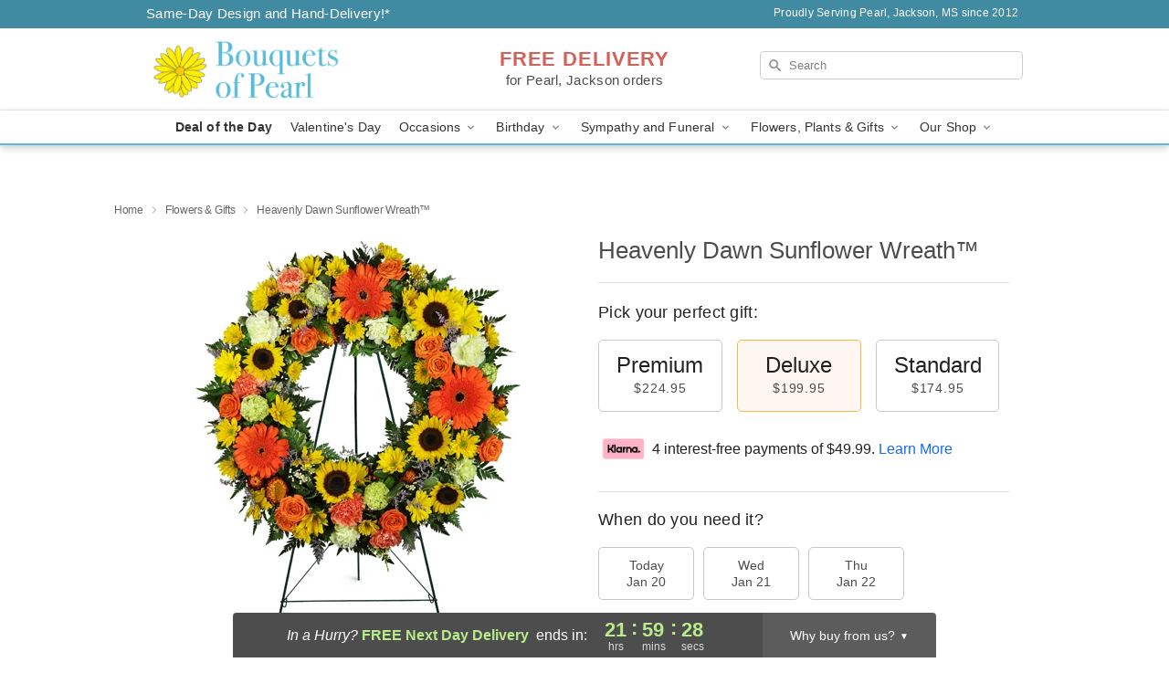

--- FILE ---
content_type: text/html; charset=UTF-8
request_url: https://www.bouquetsofpearl.com/flowers/heavenly-dawn-sunflower-wreath
body_size: 24105
content:
<!DOCTYPE html>
<html lang="en">

<head>
  <meta charset="UTF-8">
<meta name="msvalidate.01" content="" />
<meta name="verify-v1" content="" />
<meta name="google-site-verification" content="" />
<meta name="y_key" content="" />
<meta http-equiv="X-UA-Compatible" content="IE=edge" />
<meta http-equiv="Cache-Control" content="max-age=86400" />
<meta name="description" content="Order Heavenly Dawn Sunflower Wreath&trade; for delivery in Pearl, Jackson. Same day delivery available from Bouquets of Pearl." />
<meta id="viewport" name="viewport" content="width=device-width, initial-scale=1">
<meta http-equiv="Content-Language" content="en-us" />  <link rel="preconnect" href="https://www.lovingly.com/" crossorigin> <link rel="dns-prefetch" href="https://www.lovingly.com/"><link rel="preconnect" href="https://res.cloudinary.com/" crossorigin> <link rel="dns-prefetch" href="https://res.cloudinary.com/"><link rel="preconnect" href="https://www.google.com/" crossorigin> <link rel="dns-prefetch" href="https://www.google.com/"><link rel="preconnect" href="https://fonts.gstatic.com/" crossorigin> <link rel="dns-prefetch" href="https://fonts.gstatic.com/"><link rel="preconnect" href="https://maps.google.com/" crossorigin> <link rel="dns-prefetch" href="https://maps.google.com/"><link rel="preconnect" href="https://ajax.googleapis.com/" crossorigin> <link rel="dns-prefetch" href="https://ajax.googleapis.com/"><link rel="preconnect" href="https://fonts.gstatic.com/" crossorigin> <link rel="dns-prefetch" href="https://fonts.gstatic.com/">
  
  <meta property="og:url" content="https://www.bouquetsofpearl.com/flowers/heavenly-dawn-sunflower-wreath" />
<meta property="og:type" content="website" />
<meta property="og:title" content="Send Heavenly Dawn Sunflower Wreath&amp;trade; in Pearl, Jackson, MS - Bouquets of Pearl" />
<meta property="og:description" content="Order Heavenly Dawn Sunflower Wreath&trade; for delivery in Pearl, Jackson. Same day delivery available from Bouquets of Pearl." />
 
<meta property="og:image" content="http://res.cloudinary.com/ufn/image/upload/c_pad,f_auto,h_154,w_154/uv2xjbhl0bkldujtbzww.jpg" />

<meta property="og:image:secure_url" content="https://res.cloudinary.com/ufn/image/upload/c_pad,f_auto,h_154,w_154/uv2xjbhl0bkldujtbzww.jpg" />


<!-- Twitter cards -->

<meta name="twitter:card" content="summary_large_image">
<meta name="twitter:site" content="https://www.bouquetsofpearl.com/flowers/heavenly-dawn-sunflower-wreath">
<meta name="twitter:creator" content="">
<meta name="twitter:title" content="Send Heavenly Dawn Sunflower Wreath&trade; in Pearl, Jackson, MS - Bouquets of Pearl">
<meta name="twitter:description" content="Order Heavenly Dawn Sunflower Wreath&trade; for delivery in Pearl, Jackson. Same day delivery available from Bouquets of Pearl.">
<meta name="twitter:image" content="https://res.cloudinary.com/ufn/image/upload/c_pad,f_auto,h_154,w_154/uv2xjbhl0bkldujtbzww.jpg">
  
    <link rel="canonical" href="https://www.bouquetsofpearl.com/flowers/heavenly-dawn-sunflower-wreath" />

  <!-- secure Fav and touch icons -->
<link rel="apple-touch-icon" sizes="57x57" href="https://res.cloudinary.com/ufn/image/upload/c_pad,h_57,w_57,fl_progressive,f_auto,q_auto/v1654277644/lovingly-logos/lovingly-favicon.ico">
<link rel="apple-touch-icon" sizes="114x114" href="https://res.cloudinary.com/ufn/image/upload/c_pad,h_114,w_114,fl_progressive,f_auto,q_auto/v1654277644/lovingly-logos/lovingly-favicon.ico">
<link rel="apple-touch-icon" sizes="72x72" href="https://res.cloudinary.com/ufn/image/upload/c_pad,h_72,w_72,fl_progressive,f_auto,q_auto/v1654277644/lovingly-logos/lovingly-favicon.ico">
<link rel="apple-touch-icon-precomposed" href="https://res.cloudinary.com/ufn/image/upload/c_pad,h_57,w_57,fl_progressive,f_auto,q_auto/v1654277644/lovingly-logos/lovingly-favicon.ico">
<link rel="shortcut icon" href="https://res.cloudinary.com/ufn/image/upload/c_scale,h_15,w_15,fl_progressive,f_auto,q_auto/v1654277644/lovingly-logos/lovingly-favicon.ico">

  <title>
    Send Heavenly Dawn Sunflower Wreath&trade; in Pearl, Jackson, MS - Bouquets of Pearl  </title>

    <script>
  window.storeCurrency = 'USD';
  </script>

    

<script>


var jsdata = {"gtm_code":"GTM-PTBBP8FF","site_identifier":"www.bouquetsofpearl.com","site_ga4_id":"G-43J5P76DY0"};

// Initialize the data layer with site identifier and optional GA4/AdWords IDs
window.dataLayer = window.dataLayer || [];
var dataLayerInit = {
  'site_identifier': jsdata.site_identifier
};

// Add GA4 ID if available
if (jsdata.site_ga4_id) {
  dataLayerInit['site_ga4_id'] = jsdata.site_ga4_id;
}

// Add AdWords conversion ID if available
if (jsdata.site_adwords_id) {
  dataLayerInit['site_adwords_id'] = jsdata.site_adwords_id;
}

window.dataLayer.push(dataLayerInit);

// Google Tag Manager
(function(w,d,s,l,i){w[l]=w[l]||[];w[l].push({'gtm.start':
new Date().getTime(),event:'gtm.js'});var f=d.getElementsByTagName(s)[0],
j=d.createElement(s),dl=l!='dataLayer'?'&l='+l:'';j.async=true;j.src=
'https://gtm.lovingly.com/gtm.js?id='+i+dl;f.parentNode.insertBefore(j,f);
})(window,document,'script','dataLayer',jsdata.gtm_code);
// End Google Tag Manager

</script>
  <link rel='stylesheet' href='/css/theme/gambit/gambit_single-product.css?v=1768941193'></link><link rel='preload' href='/css/theme/gambit/gambit_master.css?v=1768941193' as='style' onload='this.onload=null;this.rel="stylesheet"'></link><link rel='preload' href='/css/theme/gambit/gambit_skin_white_sky.css?v=1768941193' as='style' onload='this.onload=null;this.rel="stylesheet"'></link>
  
    <script type="application/ld+json">
{
    "@context": "https://schema.org",
    "@type": "Florist",
    "@id": "https://www.bouquetsofpearl.com#business",
    "name": "Bouquets of Pearl",
    "url": "https://www.bouquetsofpearl.com",
    "legalName": "Powells Flowers LLC",
    "description": "Order Heavenly Dawn Sunflower Wreath\u2122 for delivery in Pearl, Jackson. Same day delivery available from Bouquets of Pearl.",
    "logo": "https://res.cloudinary.com/ufn/image/upload/f_auto,q_auto,fl_progressive,w_913,h_292/v1564755152/1564755152530_10.png",
    "image": [
        "https://res.cloudinary.com/ufn/image/upload/v1487123135/thor_splash/spring/Spring_Mobile.jpg"
    ],
    "priceRange": "$$",
    "telephone": "+16019330029",
    "email": "wecare@bouquetsofpearl.com",
    "currenciesAccepted": "USD",
    "acceptedPaymentMethod": [
        "Cash",
        "CreditCard"
    ],
    "foundingDate": "2012",
    "address": {
        "@type": "PostalAddress",
        "streetAddress": "436 N Bierdeman Rd",
        "addressLocality": "Pearl",
        "addressRegion": "MS",
        "postalCode": "39208",
        "addressCountry": "US"
    },
    "geo": {
        "@type": "GeoCoordinates",
        "latitude": 32.2799281,
        "longitude": -90.1295348
    },
    "hasMap": "https://www.google.com/maps/dir/?api=1\u0026destination=32.27992810,-90.12953480\u0026travelmode=driving",
    "openingHours": [
        "Mo 08:00:00-17:00:00",
        "Tu 08:00:00-17:00:00",
        "We 08:00:00-17:00:00",
        "Th 08:00:00-17:00:00",
        "Fr 09:00:00-17:00:00",
        "Sa 09:00:00-17:00:00"
    ],
    "sameAs": [
        "https://g.page/r/CdrN74mn63Q0EAg/review",
        "https://www.facebook.com/BouquetsOfPearlFlowerShop/",
        "https://g.page/r/CdrN74mn63Q0EBA"
    ],
    "contactPoint": {
        "@type": "ContactPoint",
        "contactType": "customer service",
        "telephone": "+16019330029",
        "email": "wecare@bouquetsofpearl.com",
        "areaServed": "Pearl MS",
        "availableLanguage": [
            "English"
        ]
    },
    "areaServed": {
        "@type": "AdministrativeArea",
        "name": "Pearl, MS"
    },
    "makesOffer": [
        {
            "@type": "Offer",
            "name": "Florist\u0027s Choice Daily Deal",
            "price": "44.95",
            "priceCurrency": "USD",
            "availability": "https://schema.org/InStock",
            "url": "https://www.bouquetsofpearl.com/flowers/florists-choice-daily-deal"
        },
        {
            "@type": "Offer",
            "name": "Same-Day Flower Delivery Service",
            "price": "0.00",
            "priceCurrency": "USD",
            "availability": "https://schema.org/InStock",
            "url": "https://www.bouquetsofpearl.com/delivery-policy"
        }
    ]
}
</script>

  
</head>

<body class="body
             white-skin">
    
<!-- Google Tag Manager (noscript) -->
<noscript><iframe src="https://gtm.lovingly.com/ns.html?id=GTM-PTBBP8FF"
height="0" width="0" style="display:none;visibility:hidden"></iframe></noscript>
<!-- End Google Tag Manager (noscript) -->

  <a class="main-content-link" href="#maincontent">Skip to main content</a>

  <div id="covidModal" role="dialog" aria-label="Covid-19 Modal" class="reveal-modal animated medium covid-modal" data-reveal>

  <p>For our<strong> freshest, most beautiful blooms, please shop our <a href="/flowers/florists-choice-daily-deal" title="Deal of the Day">Florist’s Choice</a> options,</strong> as we may be experiencing
      delays in receiving shipments of certain flower types.
  </p>

  <p>Please note that for all other orders, we may need to replace stems so we can deliver the freshest bouquet possible, and we may have to use a different vase.</p>

  <p>We promise to always deliver a  <strong>fresh, beautiful, and completely one-of-a-kind gift</strong> of the same or greater value as what you selected.<p>

  <p>Deliveries may also be impacted by COVID-19 restrictions. Rest assured that we are taking all recommended precautions to ensure customer satisfaction and safety.
    <br>
    <br>
    Delivery impacts may include:</p>
  <ul>
    <li>Restricted deliveries to hospitals or nursing homes </li>
    <li>Restricted deliveries to office buildings </li>
    <li>Restricted access to certain regional areas</li>
  </ul>

  <p>In addition, we may be using “no contact” delivery procedures. After confirming that the
    recipient is available to accept, their gift will be left at the door and the delivery driver will step back a
    safe distance to ensure they receive their gift.</p>

  <p>Please see our <a href="/about-us" aria-label="About Us">About Us</a> page for more details. We appreciate
        your understanding and support!</p>

  <a class="close-reveal-modal" aria-label="Close Covid-19 modal" tabindex="0" role="button">&#215;</a>

</div>

<div id="deliveryLaterModal" role="dialog" aria-label="Delivery Later Modal" aria-modal="true" class="reveal-modal animated medium covid-modal delivery-later-modal" data-reveal>

  <img class="delivery-later-modal__logo b-lazy" src="[data-uri]" data-src="https://res.cloudinary.com/ufn/image/upload/v1586371085/gift-now-logo_xqjmjz.svg" alt="Gift Now, Deliver Later logo">

  <div id="delivery-later-title" class="delivery-later-modal-title">Gift Now, Deliver Later</div>

  <p class="delivery-later-modal-subtitle">With <strong>Gift Now, Deliver Later</strong>, you'll send smiles twice! Here's how:</p>
  <img class="delivery-later-modal__small-image b-lazy" src="[data-uri]" data-src="https://res.cloudinary.com/ufn/image/upload/v1675263741/gift-card_yjh09i.svg" alt="Gift Card Logo">
  <p class="delivery-later-modal__instructions-copy">SMILE 1
  </p>
  <p>When you complete your purchase, your lucky recipient will instantly receive a surprise email that includes your card message and a picture of the flowers you chose.</p>
  <img class="delivery-later-modal__small-image b-lazy" src="[data-uri]" data-src="https://res.cloudinary.com/ufn/image/upload/v1675263852/Flowers_gsren6.svg" alt="Flowers logo">
  <p class="delivery-later-modal__instructions-copy">SMILE 2</p>

  <p>As soon as possible (usually within two weeks), we'll contact your recipient to schedule delivery of their gorgeous floral gift. Trust us, it'll be worth the wait! </p>

  <a class="close-reveal-modal" aria-label="Close Gift Now, Deliver Later modal" tabindex="0" role="button">&#215;</a>

</div>

<div id="alcoholModal" role="dialog" aria-label="Alcohol Modal" aria-modal="true" class="reveal-modal animated medium covid-modal" data-reveal>

  <p id="alcohol-modal-title"><strong>Wine for every occasion</strong></p>

  <p>We offer a wide-selection of premium wines to perfectly pair with your floral gift.</p>

  <p>Ordering a bottle (or two!) from our site is easy. Just make sure that:</p>
  <ul>
    <li>You're 21 or older</li>
    <li>The person picking up or receiving the delivery is 21 or older</li>
  </ul>

  <a class="close-reveal-modal" aria-label="Close alcohol modal" tabindex="0" role="button">&#215;</a>

</div>      <!-- Hidden trigger link for the modal -->
    <a href="#" data-reveal-id="coupon-modal" style="display: none;">Open Coupon Details</a>

    <div id="coupon-modal" class="reveal-modal animated small" data-reveal role="dialog" aria-label="coupon-modal-title" aria-modal="true">
        <div class="coupon-modal-content">
            <div class="coupon-modal-close">
                <div class="close-icon">
                    <a class="close-reveal-modal" aria-label="Close modal" tabindex="0" role="button">&#215;</a>
                </div>
            </div>
            <div class="coupon-modal-text">
                <p id="coupon-modal-title" class="banner-modal-content"></p>
            </div>
        </div>
    </div>

    <script>
        window.couponData = [];
    </script>

 
  
  
    <header id="stickyHeader">
            <div class="header__top-banner theme__background-color--dark">
        <div class="row">

          <div class="sticky__content">

            <!-- Sticky content -->
            <div class="sticky__store-name">
              <a class="JSVAR__lovingly-exclusive-override-slug" href="/" title="Bouquets of Pearl - Pearl, Jackson Flower Delivery" notranslate>
                Bouquets of Pearl              </a>
            </div>
            <div class="sticky__assurance">100% Florist-Designed and Hand-Delivered!</div>

          </div>

          <div class="header__text-container">
            <!-- Non-sticky content -->
            <div class="header__established">
              <a class="JSVAR__lovingly-exclusive-override-slug" href="/delivery-policy#:~:text=Same%20Day%20Delivery,-%3A" aria-label="Delivery Policy" title="Same-Day Design and Hand-Delivery!" target="_blank">
                Same-Day Design and Hand-Delivery!*
              </a>
            </div>

            <div class="header__phone-address">
                              <span id="proudly_serving" style="margin-right: 5px;"> 
                  Proudly Serving Pearl, Jackson, MS                  since 2012                </span>
                          </div>
          </div>

        </div>

      </div>

      <div class="header__solid-skin-container">

        <div class="row header__container">

          <div class="header">

            <!-- Left column -->
<div class="hide-for-small header__logo-container ieLogoContainer">

  <div>

    <a href="/" aria-label="Bouquets of Pearl" class="JSVAR__lovingly-exclusive-override-slug header__logo-image-container header__logo-text" id="fittext1" title="Bouquets of Pearl - Pearl, Jackson Flower Delivery">

      <figure><img loading="eager" alt="Flower delivery in Pearl, Jackson MS image" src="https://res.cloudinary.com/ufn/image/upload/c_pad,f_auto,q_auto,fl_progressive/1564755152530_10" /><figcaption>Bouquets of Pearl - Flower Delivery in Pearl, Jackson, MS</figcaption></figure>
    </a>
  </div>

</div>
            <!-- Center column -->
<div class="hide-for-small free-delivery__container ">

  
  <div class="free-delivery">

      <strong>FREE DELIVERY</strong> <span>for Pearl, Jackson orders</span>
  </div>

  
</div>

            <!-- Right column -->
            <div class="hide-for-small header__right-column logo_vert_align ">

              <!-- Search Bar -->
<div class="search__container ">
  
  <form action="/categories/searchProds" role="search" class="search-form" id="search-form-desktop" method="get" accept-charset="utf-8">
  <input name="sr" class="search-field search-input left" aria-label="Search" placeholder="Search" id="search-input-gambit-desktop" type="text"/>
  <input type="hidden" name="s_en" id="search-endesktop"/>
  <input class="hide" aria-hidden="1" type="submit" value="Submit Search Form"/>
  <label class="placeholder-label" id="search-placeholder-fallback-desktop">Search</label>

</form>
</div><!--/search__container-->

            </div>

          </div>

        </div>

      </div>

      <!-- NAVIGATION -->
      
<section class="mobile-navigation-bar" id="mobile-navigation-bar">
  <div class="mobile-navigation-bar__toggle hide-mobile-nav">
    <div id="toggle-nav" class="hamburger hamburger--squeeze js-hamburger">
      <div class="hamburger-box">
        <div class="hamburger-inner"></div>
      </div>
    </div>
  </div>
  <div class="mobile-navigation-bar__name hide-mobile-nav">
    <a class="JSVAR__lovingly-exclusive-override-slug" title="Bouquets of Pearl" href="/">
      Bouquets of Pearl    </a>
  </div>
  <div class="mobile-navigation-bar__right-section hide-mobile-nav">
    <button id="searchIcon" type="submit" alt="Open search input">
    <img width="19" height="19" alt="search glass icon"
        src="https://res.cloudinary.com/ufn/image/upload/w_19,h_19,f_auto,q_auto/v1472224554/storefront_assets/search.png" />
</button>
    <!-- Back button : id backNext -->
<div class="back-next-button__container" id="backNext">
    <button type="button" role="button"  class="back-next-button" id="navBackButton">
        <img height="auto" src="https://res.cloudinary.com/ufn/image/upload/v1570470309/arrow_upward-24px_gjozgt.svg"
            alt="Back arrow" />
    </button>
</div>  </div>

  <div id="mobileSearchContainer" class="search-form__container hide-mobile-nav">
    <!-- Search Bar -->
<div class="search__container ">
  
  <form action="/categories/searchProds" role="search" class="search-form" id="search-form-mobile" method="get" accept-charset="utf-8">
  <input name="sr" class="search-field search-input left" aria-label="Search" placeholder="Search" id="search-input-gambit-mobile" type="text"/>
  <input type="hidden" name="s_en" id="search-enmobile"/>
  <input class="hide" aria-hidden="1" type="submit" value="Submit Search Form"/>
  <label class="placeholder-label" id="search-placeholder-fallback-mobile">Search</label>

</form>
</div><!--/search__container-->
  </div>

  <div class="mobile-navigation__side-list hide-mobile-nav" id="mobile-nav-sidebar">
    <ul>
      <li class="sr-only">Nav Menu</li>
    </ul>
  </div>

  <div role="navigation" id="mobile-nav-content" class="mobile-navigation__main-list hide-mobile-nav">
    <ul>
      <!-- DEAL OF THE DAY -->
      <li class="mobile-navigation__list-item promoted-product-link">
        <a href="/flowers/florists-choice-daily-deal" title="View Deal of the Day Product" class="mobile-navigation__deal-link JSVAR__lovingly-exclusive-override-slug" aria-label="Deal of the Day">Deal of the Day</a>      </li>

      <!-- FEATURED CATEGORY -->
                      <li class="mobile-navigation__list-item">
          <a href="/valentines-day" class="">Valentine's Day</a>        </li>
      
            
      <li class="mobile-navigation__list-item mobile-navigation__has-dropdown">
        <button type="button" role="button" aria-haspopup="true" aria-expanded="false" class="mobile-navigation__dropdown-button"
          data-ul="occasions">Occasions          <svg role="presentation" class="right-carat" xmlns="http://www.w3.org/2000/svg" width="24" height="24" viewBox="0 0 24 24">
            <path data-name="Path 731" d="M8.59,16.59,13.17,12,8.59,7.41,10,6l6,6-6,6Z" fill="#000" ></path>
            <path data-name="Path 732" d="M0,0H24V24H0Z" fill="none" ></path>
          </svg>
        </button>
        <ul id="occasions">
          
<ul class="navigation__dropdown-list split-column"><li><a href="/valentines-day" title="Visit the Valentine's Day category" class="">Valentine's Day</a></li><li><a href="/winter" title="Visit the Winter category" class="">Winter</a></li><li><a href="/birthday" title="Visit the Birthday category" class="">Birthday</a></li><li><a href="/sympathy-and-funeral" title="Visit the Sympathy and Funeral category" class="">Sympathy and Funeral</a></li><li><a href="/any-occasion" title="Visit the Any Occasion category" class="">Any Occasion</a></li><li><a href="/love-and-romance" title="Visit the Love and Romance category" class="">Love and Romance</a></li><li><a href="/thinking-of-you" title="Visit the Thinking of You category" class="">Thinking of You</a></li><li><a href="/im-sorry-flowers" title="Visit the I'm Sorry Flowers category" class="">I'm Sorry Flowers</a></li><li><a href="/new-baby" title="Visit the New Baby category" class="">New Baby</a></li><li><a href="/get-well" title="Visit the Get Well category" class="">Get Well</a></li><li><a href="/anniversary" title="Visit the Anniversary category" class="">Anniversary</a></li><li><a href="/just-because" title="Visit the Just Because category" class="">Just Because</a></li><li><a href="/thank-you" title="Visit the Thank You category" class="">Thank You</a></li><li><a href="/congratulations" title="Visit the Congratulations category" class="">Congratulations</a></li><li><a href="/business-gifting" title="Visit the Business Gifting category" class="">Business Gifting</a></li></ul>
        </ul>
      </li>
            
      <li class="mobile-navigation__list-item mobile-navigation__has-dropdown">
        <button type="button" role="button" aria-haspopup="true" aria-expanded="false" class="mobile-navigation__dropdown-button"
          data-ul="birthday">Birthday          <svg role="presentation" class="right-carat" xmlns="http://www.w3.org/2000/svg" width="24" height="24" viewBox="0 0 24 24">
            <path data-name="Path 731" d="M8.59,16.59,13.17,12,8.59,7.41,10,6l6,6-6,6Z" fill="#000" ></path>
            <path data-name="Path 732" d="M0,0H24V24H0Z" fill="none" ></path>
          </svg>
        </button>
        <ul id="birthday">
          
<ul class="navigation__dropdown-list "><li><a href="/birthday" title="Visit the All Birthday category" class="">All Birthday</a></li><li><a href="/birthday-for-friend" title="Visit the Birthday for Friend category" class="">Birthday for Friend</a></li><li><a href="/birthday-for-her" title="Visit the Birthday for Her category" class="">Birthday for Her</a></li><li><a href="/birthday-for-mom" title="Visit the Birthday for Mom category" class="">Birthday for Mom</a></li><li><a href="/birthday-for-colleague" title="Visit the Birthday for Colleague category" class="">Birthday for Colleague</a></li><li><a href="/birthday-gift-baskets" title="Visit the Birthday Gift Baskets category" class="">Birthday Gift Baskets</a></li><li><a href="/birthday-for-him" title="Visit the Birthday for Him category" class="">Birthday for Him</a></li></ul>
        </ul>
      </li>
            
      <li class="mobile-navigation__list-item mobile-navigation__has-dropdown">
        <button type="button" role="button" aria-haspopup="true" aria-expanded="false" class="mobile-navigation__dropdown-button"
          data-ul="sympathy_and_funeral">Sympathy and Funeral          <svg role="presentation" class="right-carat" xmlns="http://www.w3.org/2000/svg" width="24" height="24" viewBox="0 0 24 24">
            <path data-name="Path 731" d="M8.59,16.59,13.17,12,8.59,7.41,10,6l6,6-6,6Z" fill="#000" ></path>
            <path data-name="Path 732" d="M0,0H24V24H0Z" fill="none" ></path>
          </svg>
        </button>
        <ul id="sympathy_and_funeral">
          
<ul class="navigation__dropdown-list split-column"><li><a href="/sympathy-and-funeral" title="Visit the All Sympathy and Funeral category" class="">All Sympathy and Funeral</a></li><li><a href="/funeral-sprays-and-wreaths" title="Visit the Funeral Sprays and Wreaths category" class="">Funeral Sprays and Wreaths</a></li><li><a href="/funeral-service-flowers" title="Visit the Funeral Service Flowers category" class="">Funeral Service Flowers</a></li><li><a href="/sympathy-for-home-or-office" title="Visit the Sympathy for Home or Office category" class="">Sympathy for Home or Office</a></li><li><a href="/sympathy-plants" title="Visit the Sympathy Plants category" class="">Sympathy Plants</a></li><li><a href="/loss-of-a-pet" title="Visit the Loss of a Pet category" class="">Loss of a Pet</a></li></ul>
        </ul>
      </li>
            
      <li class="mobile-navigation__list-item mobile-navigation__has-dropdown">
        <button type="button" role="button" aria-haspopup="true" aria-expanded="false" class="mobile-navigation__dropdown-button"
          data-ul="flowers__plants___gifts">Flowers, Plants & Gifts          <svg role="presentation" class="right-carat" xmlns="http://www.w3.org/2000/svg" width="24" height="24" viewBox="0 0 24 24">
            <path data-name="Path 731" d="M8.59,16.59,13.17,12,8.59,7.41,10,6l6,6-6,6Z" fill="#000" ></path>
            <path data-name="Path 732" d="M0,0H24V24H0Z" fill="none" ></path>
          </svg>
        </button>
        <ul id="flowers__plants___gifts">
          
<ul class="navigation__dropdown-list triple-column"><li class="navigation__subnav-list"><div class="navigation__dropdown-title">Flower Type</div><ul class="navigation__dropdown-list"><li><a href="/tulips" title="Visit the Tulips category" class="">Tulips</a></li><li><a href="/sunflowers" title="Visit the Sunflowers category" class="">Sunflowers</a></li><li><a href="/orchids" title="Visit the Orchids category" class="">Orchids</a></li><li><a href="/lilies" title="Visit the Lilies category" class="">Lilies</a></li><li><a href="/roses" title="Visit the Roses category" class="">Roses</a></li></ul></li><li class="navigation__subnav-list"><div class="navigation__dropdown-title">Plants</div><ul class="navigation__dropdown-list"><li><a href="/green-plants" title="Visit the Green Plants category" class="">Green Plants</a></li><li><a href="/blooming-plants" title="Visit the Blooming Plants category" class="">Blooming Plants</a></li><li><a href="/orchid-plants" title="Visit the Orchid Plants category" class="">Orchid Plants</a></li></ul></li><li class="navigation__subnav-list"><div class="navigation__dropdown-title">Color</div><ul class="navigation__dropdown-list"><li><a href="/purple" title="Visit the Purple category" class="">Purple</a></li><li><a href="/pink" title="Visit the Pink category" class="">Pink</a></li><li><a href="/mixed" title="Visit the Mixed category" class="">Mixed</a></li><li><a href="/yellow" title="Visit the Yellow category" class="">Yellow</a></li><li><a href="/white" title="Visit the White category" class="">White</a></li><li><a href="/green" title="Visit the Green category" class="">Green</a></li><li><a href="/orange" title="Visit the Orange category" class="">Orange</a></li><li><a href="/red" title="Visit the Red category" class="">Red</a></li><li><a href="/blue" title="Visit the Blue category" class="">Blue</a></li></ul></li><li class="navigation__subnav-list"><div class="navigation__dropdown-title">Collections</div><ul class="navigation__dropdown-list"><li><a href="/premium-collection" title="Visit the Premium Collection category" class="">Premium Collection</a></li><li><a href="/gift-baskets" title="Visit the Gift Baskets category" class="">Gift Baskets</a></li><li><a href="/modern" title="Visit the Modern category" class="">Modern</a></li></ul></li><li class="navigation__subnav-list"><div class="navigation__dropdown-title">By Price</div><ul class="navigation__dropdown-list"><li><a href="/flowers-under-50" title="Visit the Flowers Under $50 category" class="">Flowers Under $50</a></li><li><a href="/flowers-50-to-60" title="Visit the Flowers $50 to $60 category" class="">Flowers $50 to $60</a></li><li><a href="/flowers-60-to-80" title="Visit the Flowers $60 to $80 category" class="">Flowers $60 to $80</a></li><li><a href="/flowers-over-80" title="Visit the Flowers Over $80 category" class="">Flowers Over $80</a></li></ul></li></ul>
        </ul>
      </li>
      
      <li class="mobile-navigation__list-item mobile-navigation__has-dropdown">
        <button type="button" role="button" aria-haspopup="true" aria-expanded="false" data-ul="our-shop" class="mobile-navigation__dropdown-button" title="Learn more about our shop">
          OUR SHOP
          <svg role="presentation" class="right-carat" xmlns="http://www.w3.org/2000/svg" width="24" height="24" viewBox="0 0 24 24">
            <path id="Path_731" data-name="Path 731" d="M8.59,16.59,13.17,12,8.59,7.41,10,6l6,6-6,6Z" fill="#000" />
            <path id="Path_732" data-name="Path 732" d="M0,0H24V24H0Z" fill="none" />
          </svg>
        </button>
        <ul id="our-shop">
          <li><a title="Visit Delivery Policy" href="/delivery-policy">Delivery Policy</a></li>          <li>
            <a href="/about-us">About Us</a>          </li>
          
                      <div class="navigation__dropdown-title">Flower Delivery</div>
            <ul class="navigation__dropdown-list">
              <li><a title="Flower Delivery in Jackson, MS" aria-label="Flower Delivery in Jackson, MS" href="/flower-delivery/ms/jackson">Jackson, MS</a></li><li><a title="Flower Delivery in Whitfield, MS" aria-label="Flower Delivery in Whitfield, MS" href="/flower-delivery/ms/whitfield">Whitfield, MS</a></li><li><a title="Flower Delivery in Pearl, MS" aria-label="Flower Delivery in Pearl, MS" href="/flower-delivery/ms/pearl">Pearl, MS</a></li><li><a title="Flower Delivery in Flowood, MS" aria-label="Flower Delivery in Flowood, MS" href="/flower-delivery/ms/flowood">Flowood, MS</a></li><li><a title="Flower Delivery in Richland, MS" aria-label="Flower Delivery in Richland, MS" href="/flower-delivery/ms/richland">Richland, MS</a></li>            </ul>
                    
        </ul>
      </li>

    </ul>
  </div>

  <!-- Mobile View -->
<div role="timer" class="countdown-timer__mobile show-for-small hide-force" id="countdownTimerv2ContainerMobile">
      <div class="inner">

      <strong>
                <span class="free-tag">FREE</span>
                <span id="deliveryDayTextMobile"></span>
      </strong>

      <div class="right-side-timer">
        <span class="small">&nbsp;Ends in:&nbsp;</span>
        <div id="countdownTimerv2Mobile" class="timer-mobile" notranslate></div>
      </div>
    </div>

    </div>
</section>
<nav role="navigation" class="navigation theme__border-color--medium"
  id="topbar">
  <ul class="navigation__main-list">

    <!-- DEAL OF THE DAY -->
    <li class="navigation__main-link no-dropdown promoted-product-link">
      <strong>
        <a href="/flowers/florists-choice-daily-deal" title="View Deal of the Day Product" class="navigation__main-link-item JSVAR__lovingly-exclusive-override-slug" aria-label="Deal of the Day">Deal of the Day</a>      </strong>
    </li>

    <!-- FEATURED CATEGORY -->
                  <li class="navigation__main-link no-dropdown">
          <a href="/valentines-day" class="navigation__main-link-item ">Valentine's Day</a>        </li>
    
          
      <!-- Inject Sympathy Funeral category into this place -->
                                  <!-- <li class="navigation__main-link no-dropdown"> -->
                      <!-- </li> -->
              
      <li class="navigation__main-link navigation__has-dropdown">
        <button type="button" role="button" aria-haspopup="true" aria-expanded="false" class="navigation__main-link-item">Occasions <img
            class="b-lazy carat" src=[data-uri]
            data-src="https://res.cloudinary.com/ufn/image/upload/v1571166165/down-carat_lpniwv"
            alt="Dropdown down carat" /></button>
        <div class="navigation__dropdown">
          <div class="navigation__dropdown-content">
            <div class="navigation__dropdown-list-wrapper">
              <div class="navigation__dropdown-title">Occasions</div>
              
<ul class="navigation__dropdown-list split-column"><li><a href="/valentines-day" title="Visit the Valentine's Day category" class="">Valentine's Day</a></li><li><a href="/winter" title="Visit the Winter category" class="">Winter</a></li><li><a href="/birthday" title="Visit the Birthday category" class="">Birthday</a></li><li><a href="/sympathy-and-funeral" title="Visit the Sympathy and Funeral category" class="">Sympathy and Funeral</a></li><li><a href="/any-occasion" title="Visit the Any Occasion category" class="">Any Occasion</a></li><li><a href="/love-and-romance" title="Visit the Love and Romance category" class="">Love and Romance</a></li><li><a href="/thinking-of-you" title="Visit the Thinking of You category" class="">Thinking of You</a></li><li><a href="/im-sorry-flowers" title="Visit the I'm Sorry Flowers category" class="">I'm Sorry Flowers</a></li><li><a href="/new-baby" title="Visit the New Baby category" class="">New Baby</a></li><li><a href="/get-well" title="Visit the Get Well category" class="">Get Well</a></li><li><a href="/anniversary" title="Visit the Anniversary category" class="">Anniversary</a></li><li><a href="/just-because" title="Visit the Just Because category" class="">Just Because</a></li><li><a href="/thank-you" title="Visit the Thank You category" class="">Thank You</a></li><li><a href="/congratulations" title="Visit the Congratulations category" class="">Congratulations</a></li><li><a href="/business-gifting" title="Visit the Business Gifting category" class="">Business Gifting</a></li></ul>            </div>
            <div class="navigation__dropdown-divider"></div>
            <div class="navigation__dropdown-promo">
              <a href="/flowers/florists-choice-daily-deal" class="navigation__dropdown-promo-link" aria-label="Deal of the Day"><img alt="Your expert designer will create a unique hand-crafted arrangement." width="304" height="140" src="https://res.cloudinary.com/ufn/image/upload/f_auto,q_auto,fl_progressive,w_304,h_140/Covid-Desktop-Nav-Banner_ynp9ab"></a>            </div>
          </div>
        </div>
      </li>
          
      <!-- Inject Sympathy Funeral category into this place -->
                                  <!-- <li class="navigation__main-link no-dropdown"> -->
                      <!-- </li> -->
              
      <li class="navigation__main-link navigation__has-dropdown">
        <button type="button" role="button" aria-haspopup="true" aria-expanded="false" class="navigation__main-link-item">Birthday <img
            class="b-lazy carat" src=[data-uri]
            data-src="https://res.cloudinary.com/ufn/image/upload/v1571166165/down-carat_lpniwv"
            alt="Dropdown down carat" /></button>
        <div class="navigation__dropdown">
          <div class="navigation__dropdown-content">
            <div class="navigation__dropdown-list-wrapper">
              <div class="navigation__dropdown-title">Birthday</div>
              
<ul class="navigation__dropdown-list split-column"><li><a href="/birthday" title="Visit the All Birthday category" class="">All Birthday</a></li><li><a href="/birthday-for-friend" title="Visit the Birthday for Friend category" class="">Birthday for Friend</a></li><li><a href="/birthday-for-her" title="Visit the Birthday for Her category" class="">Birthday for Her</a></li><li><a href="/birthday-for-mom" title="Visit the Birthday for Mom category" class="">Birthday for Mom</a></li><li><a href="/birthday-for-colleague" title="Visit the Birthday for Colleague category" class="">Birthday for Colleague</a></li><li><a href="/birthday-gift-baskets" title="Visit the Birthday Gift Baskets category" class="">Birthday Gift Baskets</a></li><li><a href="/birthday-for-him" title="Visit the Birthday for Him category" class="">Birthday for Him</a></li></ul>            </div>
            <div class="navigation__dropdown-divider"></div>
            <div class="navigation__dropdown-promo">
              <a href="/flowers/florists-choice-daily-deal" class="navigation__dropdown-promo-link" aria-label="Deal of the Day"><img alt="Your expert designer will create a unique hand-crafted arrangement." width="304" height="140" src="https://res.cloudinary.com/ufn/image/upload/f_auto,q_auto,fl_progressive,w_304,h_140/Covid-Desktop-Nav-Banner_ynp9ab"></a>            </div>
          </div>
        </div>
      </li>
          
      <!-- Inject Sympathy Funeral category into this place -->
                                  <!-- <li class="navigation__main-link no-dropdown"> -->
                      <!-- </li> -->
              
      <li class="navigation__main-link navigation__has-dropdown">
        <button type="button" role="button" aria-haspopup="true" aria-expanded="false" class="navigation__main-link-item">Sympathy and Funeral <img
            class="b-lazy carat" src=[data-uri]
            data-src="https://res.cloudinary.com/ufn/image/upload/v1571166165/down-carat_lpniwv"
            alt="Dropdown down carat" /></button>
        <div class="navigation__dropdown">
          <div class="navigation__dropdown-content">
            <div class="navigation__dropdown-list-wrapper">
              <div class="navigation__dropdown-title">Sympathy and Funeral</div>
              
<ul class="navigation__dropdown-list split-column"><li><a href="/sympathy-and-funeral" title="Visit the All Sympathy and Funeral category" class="">All Sympathy and Funeral</a></li><li><a href="/funeral-sprays-and-wreaths" title="Visit the Funeral Sprays and Wreaths category" class="">Funeral Sprays and Wreaths</a></li><li><a href="/funeral-service-flowers" title="Visit the Funeral Service Flowers category" class="">Funeral Service Flowers</a></li><li><a href="/sympathy-for-home-or-office" title="Visit the Sympathy for Home or Office category" class="">Sympathy for Home or Office</a></li><li><a href="/sympathy-plants" title="Visit the Sympathy Plants category" class="">Sympathy Plants</a></li><li><a href="/loss-of-a-pet" title="Visit the Loss of a Pet category" class="">Loss of a Pet</a></li></ul>            </div>
            <div class="navigation__dropdown-divider"></div>
            <div class="navigation__dropdown-promo">
              <a href="/flowers/florists-choice-daily-deal" class="navigation__dropdown-promo-link" aria-label="Deal of the Day"><img alt="Your expert designer will create a unique hand-crafted arrangement." width="304" height="140" src="https://res.cloudinary.com/ufn/image/upload/f_auto,q_auto,fl_progressive,w_304,h_140/Covid-Desktop-Nav-Banner_ynp9ab"></a>            </div>
          </div>
        </div>
      </li>
          
      <!-- Inject Sympathy Funeral category into this place -->
                                  <!-- <li class="navigation__main-link no-dropdown"> -->
                      <!-- </li> -->
              
      <li class="navigation__main-link navigation__has-dropdown">
        <button type="button" role="button" aria-haspopup="true" aria-expanded="false" class="navigation__main-link-item">Flowers, Plants & Gifts <img
            class="b-lazy carat" src=[data-uri]
            data-src="https://res.cloudinary.com/ufn/image/upload/v1571166165/down-carat_lpniwv"
            alt="Dropdown down carat" /></button>
        <div class="navigation__dropdown">
          <div class="navigation__dropdown-content">
            <div class="navigation__dropdown-list-wrapper">
              <div class="navigation__dropdown-title"></div>
              
<ul class="navigation__dropdown-list triple-column"><li class="navigation__subnav-list"><div class="navigation__dropdown-title">Flower Type</div><ul class="navigation__dropdown-list"><li><a href="/tulips" title="Visit the Tulips category" class="">Tulips</a></li><li><a href="/sunflowers" title="Visit the Sunflowers category" class="">Sunflowers</a></li><li><a href="/orchids" title="Visit the Orchids category" class="">Orchids</a></li><li><a href="/lilies" title="Visit the Lilies category" class="">Lilies</a></li><li><a href="/roses" title="Visit the Roses category" class="">Roses</a></li></ul></li><li class="navigation__subnav-list"><div class="navigation__dropdown-title">Plants</div><ul class="navigation__dropdown-list"><li><a href="/green-plants" title="Visit the Green Plants category" class="">Green Plants</a></li><li><a href="/blooming-plants" title="Visit the Blooming Plants category" class="">Blooming Plants</a></li><li><a href="/orchid-plants" title="Visit the Orchid Plants category" class="">Orchid Plants</a></li></ul></li><li class="navigation__subnav-list"><div class="navigation__dropdown-title">Color</div><ul class="navigation__dropdown-list"><li><a href="/purple" title="Visit the Purple category" class="">Purple</a></li><li><a href="/pink" title="Visit the Pink category" class="">Pink</a></li><li><a href="/mixed" title="Visit the Mixed category" class="">Mixed</a></li><li><a href="/yellow" title="Visit the Yellow category" class="">Yellow</a></li><li><a href="/white" title="Visit the White category" class="">White</a></li><li><a href="/green" title="Visit the Green category" class="">Green</a></li><li><a href="/orange" title="Visit the Orange category" class="">Orange</a></li><li><a href="/red" title="Visit the Red category" class="">Red</a></li><li><a href="/blue" title="Visit the Blue category" class="">Blue</a></li></ul></li><li class="navigation__subnav-list"><div class="navigation__dropdown-title">Collections</div><ul class="navigation__dropdown-list"><li><a href="/premium-collection" title="Visit the Premium Collection category" class="">Premium Collection</a></li><li><a href="/gift-baskets" title="Visit the Gift Baskets category" class="">Gift Baskets</a></li><li><a href="/modern" title="Visit the Modern category" class="">Modern</a></li></ul></li><li class="navigation__subnav-list"><div class="navigation__dropdown-title">By Price</div><ul class="navigation__dropdown-list"><li><a href="/flowers-under-50" title="Visit the Flowers Under $50 category" class="">Flowers Under $50</a></li><li><a href="/flowers-50-to-60" title="Visit the Flowers $50 to $60 category" class="">Flowers $50 to $60</a></li><li><a href="/flowers-60-to-80" title="Visit the Flowers $60 to $80 category" class="">Flowers $60 to $80</a></li><li><a href="/flowers-over-80" title="Visit the Flowers Over $80 category" class="">Flowers Over $80</a></li></ul></li></ul>            </div>
            <div class="navigation__dropdown-divider"></div>
            <div class="navigation__dropdown-promo">
              <a href="/flowers/florists-choice-daily-deal" class="navigation__dropdown-promo-link" aria-label="Deal of the Day"><img alt="Your expert designer will create a unique hand-crafted arrangement." width="304" height="140" src="https://res.cloudinary.com/ufn/image/upload/f_auto,q_auto,fl_progressive,w_304,h_140/Covid-Desktop-Nav-Banner_ynp9ab"></a>            </div>
          </div>
        </div>
      </li>
    
    <li class="navigation__main-link navigation__has-dropdown navigation__cms-dropdown split-column">
      <button type="button" role="button" aria-haspopup="true" aria-expanded="false" class="navigation__main-link-item">Our Shop <img class="b-lazy carat"
          src=[data-uri]
          data-src="https://res.cloudinary.com/ufn/image/upload/v1571166165/down-carat_lpniwv"
          alt="Dropdown down carat" /></button>
      <div class="navigation__dropdown">
        <div class="navigation__dropdown-content geo-landing">
          <ul class="navigation__dropdown-list cms-column">
            <li>
              <a href="/about-us" title="About our shop">About Us</a>            </li>
            <li>
              <a href="/delivery-policy" aria-label="Delivery Policy">Delivery &amp; Substitution
                Policy</a>
            </li>
            <li>
              <a href="/flowers" aria-label="All Flowers & Gifts">All Flowers & Gifts</a>
            </li>
                      </ul>
                        <div class="navigation__dropdown-title geo-landing-locations">
                Flower Delivery
                <ul class="navigation__dropdown-list">
                <li><a title="Flower Delivery in Jackson, MS" aria-label="Flower Delivery in Jackson, MS" href="/flower-delivery/ms/jackson">Jackson, MS</a></li><li><a title="Flower Delivery in Whitfield, MS" aria-label="Flower Delivery in Whitfield, MS" href="/flower-delivery/ms/whitfield">Whitfield, MS</a></li><li><a title="Flower Delivery in Pearl, MS" aria-label="Flower Delivery in Pearl, MS" href="/flower-delivery/ms/pearl">Pearl, MS</a></li><li><a title="Flower Delivery in Flowood, MS" aria-label="Flower Delivery in Flowood, MS" href="/flower-delivery/ms/flowood">Flowood, MS</a></li><li><a title="Flower Delivery in Richland, MS" aria-label="Flower Delivery in Richland, MS" href="/flower-delivery/ms/richland">Richland, MS</a></li>                </ul>
              </div>
            
          <div class="navigation__dropdown-divider"></div>
          <div class="navigation__dropdown-promo">
            <a href="/flowers/florists-choice-daily-deal" class="navigation__dropdown-promo-link" aria-label="Deal of the Day"><img alt="Your expert designer will create a unique hand-crafted arrangement." width="304" height="140" src="https://res.cloudinary.com/ufn/image/upload/f_auto,q_auto,fl_progressive,w_304,h_140/Covid-Desktop-Nav-Banner_ynp9ab"></a>          </div>
        </div>
      </div>
    </li>

  </ul>

</nav>
    </header>
    <!-- End solid header container -->

          <!-- Desktop Version -->
<div role="timer" class="countdown-timer hide-for-small hide-force" id="countdownTimerv2ContainerDesktop">
  <div class="countdown-timer__top-container" id="toggleBlock">
    <div class="timer-container">
      <div class="inner">
        <div class="text">
          <em>
            <span id="deliveryDayPreText"></span>
          </em> 
            <strong>
            FREE            <span id="deliveryDayTextDesktop"></span>
            </strong>&nbsp;ends in:&nbsp;
        </div>
        <div class="timer" id="countdownTimerv2Desktop">

        </div>
      </div>
    </div>
    <div class="assurance-container">
      Why buy from us?&nbsp;
      <span class="toggle-icon__close" id="toggleIconClose">&#x25b2;</span>
      <span class="toggle-icon__open" id="toggleIconOpen">&#x25bc;</span>
    </div>
  </div>
  <div class="countdown-timer__satisfaction-container" id="satisfactionBottomContainer">
    <div class="row">
      <div class="column">
        <div class="section-block">
          <div class="poa__section"><div class="poa__attention">100%</div><div class="poa__secondary">SATISFACTION <br> GUARANTEE</div></div>
        </div>
      </div>
        <div class="column">
          <div class="section-block">
            <div class="poa__section">
              <div class="poa__attention">REAL</div>
              <div class="poa__secondary">WE ARE A REAL
                <br/>LOCAL FLORIST
              </div>
            </div>
          </div>
        </div>
      <div class="column">
        <div class="section-block">
          <div class="poa__section"><div class="poa__attention">100%</div><div class="poa__secondary">FLORIST DESIGNED <br> AND HAND DELIVERED</div></div>
        </div>
      </div>
    </div>
      </div>
</div>
    
    <!-- Start CONTENT-->
    <main id="maincontent"
      class=" ">
      <script async>
  window.product = {"AccountProduct":{"id":"1565192","account_id":"73247","product_id":"288","seo_id":"644437","price":"174.95","deluxe_increment":"25.00","premium_increment":"50.00","deluxe_price":"199.95","premium_price":"224.95","num_sales":"3","is_virtual":false,"is_favorite":false,"is_active":true,"is_enabled_deluxe":true,"is_enabled_premium":true,"is_tax_free":false,"is_food_tax_exempt":false,"is_lovingly_fee_free":false,"created":"2019-07-22 14:34:56","last_viewed":"2021-07-06 13:31:00","modified":"2023-10-23 03:27:06","extra_data":"{}","price_premium":"224.95","price_deluxe":"199.95","is_active_premium":"1","is_active_deluxe":"1","Product":{"id":"288","product_type_id":"3","account_id":null,"arrangement_id":"292","selection_guide_id":"1","name":"Heavenly Dawn Sunflower Wreath\u2122","slug":"heavenly-dawn-sunflower-wreath","description":"\u003Cp\u003ECelebrate a life that was rich with warmth and love. This exquisite standing wreath will bring beauty to the service and comfort to friends and family.\u003C\/p\u003E\u003Cp\u003E\u003Cem\u003ESunflowers, Gerbera daisies, roses, and carnations are arranged for display at the funeral home or service.\u003C\/em\u003E\u003C\/p\u003E","meta_description":null,"care_instructions":null,"detailed_recipe":"gerbera daisy daisies sunflower, small sunflowers, carnation carnations spray rose roses chrysanthemum chrysanthemums strawflower strawflowers viburnum waxflower caspia leatherleaf pittosporum","page_title":"Flowers","price":"194.95","deluxe_increment":"25.00","premium_increment":"50.00","size":"22\u0022 W x 22\u0022 H","type":"arrangement","sku":"UFN1203","deluxe_sku":null,"premium_sku":null,"is_active":true,"is_always_enabled":false,"is_funeral":true,"is_addon":false,"is_21plus":"0","is_base":true,"is_splash_promo":false,"is_temp_theme_product":false,"promo_text":null,"is_freeform":false,"is_tax_free":false,"is_food_tax_exempt":false,"is_lovingly_fee_free":false,"manufacturer":"ufn","created":"2013-02-25 22:37:18","last_viewed":null,"modified":"2025-12-02 15:34:55","product_id":"288","price_deluxe":"219.95","price_premium":"244.95","ProductImage":[{"id":"288","product_id":"288","size":"standard","extra_id":null,"extra_size_label":null,"extra_description":null,"cloudfront_filename":null,"ordr":null,"created":"1970-01-01 00:00:00","modified":null,"filename":"uv2xjbhl0bkldujtbzww.jpg"}]}}} ;
</script>

<!-- Back Button and Breadcrumbs Section -->
<div class="back-and-breadcrumbs-section">
  <div class="back-button-container">
    <button id="back-button"
            class="back-button hide"
            data-category=""
            data-url=""
            aria-label="Back">
      <div class="back-button__icon">
        <svg xmlns="http://www.w3.org/2000/svg" width="16" height="16" viewBox="0 0 16 16" fill="none">
          <path d="M13.3334 7.33332H5.22008L8.94675 3.60666L8.00008 2.66666L2.66675 7.99999L8.00008 13.3333L8.94008 12.3933L5.22008 8.66666H13.3334V7.33332Z" fill="#005E26"/>
        </svg>
      </div>
      <span class="back-button__text" id="back-button-text">Back</span>
    </button>
  </div>
  
  <div class="breadcrumb-container">
        <div class="product-breadcrumbs-wrapper"><nav class="breadcrumbs" aria-label="Breadcrumb"><div class="breadcrumb-list"><span class="breadcrumb-item"><a href="/">Home</a></span><span class="breadcrumb-separator" aria-hidden="true"><svg xmlns="http://www.w3.org/2000/svg" width="16" height="16" viewBox="0 0 16 16" fill="none"><path d="M6.46979 4L5.52979 4.94L8.58312 8L5.52979 11.06L6.46979 12L10.4698 8L6.46979 4Z" fill="black" fill-opacity="0.24"/></svg></span><span class="breadcrumb-item"><a href="/flowers">Flowers &amp; Gifts</a></span><span class="breadcrumb-separator" aria-hidden="true"><svg xmlns="http://www.w3.org/2000/svg" width="16" height="16" viewBox="0 0 16 16" fill="none"><path d="M6.46979 4L5.52979 4.94L8.58312 8L5.52979 11.06L6.46979 12L10.4698 8L6.46979 4Z" fill="black" fill-opacity="0.24"/></svg></span><span class="breadcrumb-item breadcrumb-current" aria-current="page">Heavenly Dawn Sunflower Wreath™</span></div></nav></div><script type="application/ld+json">{
    "@context": "https://schema.org",
    "@type": "BreadcrumbList",
    "itemListElement": [
        {
            "@type": "ListItem",
            "position": 1,
            "name": "Home",
            "item": "https://www.bouquetsofpearl.com/"
        },
        {
            "@type": "ListItem",
            "position": 2,
            "name": "Flowers & Gifts",
            "item": "https://www.bouquetsofpearl.com/flowers"
        },
        {
            "@type": "ListItem",
            "position": 3,
            "name": "Heavenly Dawn Sunflower Wreath\u2122"
        }
    ]
}</script>  </div>
</div>

<section class="row storefrontWrap">
  <h1 class="sr-only">Heavenly Dawn Sunflower Wreath™</h1>

  <div class="row product productSectionOne mobile-reaarange-container">
    <div class="large-6 columns product__image-container product__section-one">

      
<img src="https://res.cloudinary.com/ufn/image/upload/c_pad,f_auto,fl_progressive,h_500,w_445/uv2xjbhl0bkldujtbzww.jpg"flags="progressive" height="500" width="445" loading="eager" fetchpriority="high" decoding="async" alt="Heavenly Dawn Sunflower Wreath™. An arrangement by Bouquets of Pearl. Sunflowers, Gerbera daisies, roses, and carnations are arranged for display..." title="Heavenly Dawn Sunflower Wreath™. An arrangement by Bouquets of Pearl. Sunflowers, Gerbera daisies, roses, and carnations are arranged for display..." class="single-product-image standard_image" />
      
      
      <!-- fall back in case mobile headers not set -->
      
      <div class="large-6 columns product__section-three">

        <h2 id="optimizelyTextSwitchTitleTwo">Description</h2>
        <hr class="subheading-separator">

        <div>
  <div class="description">
    <p>
      <p>Celebrate a life that was rich with warmth and love. This exquisite standing wreath will bring beauty to the service and comfort to friends and family.</p><p><em>Sunflowers, Gerbera daisies, roses, and carnations are arranged for display at the funeral home or service.</em></p>    </p>
        <p>
      Product ID      <span id="prodViewId">
        UFN1203        </span>
      </p>
        <p class="description">
      <strong>22" W x 22" H</strong>
    </p>
      </div>
</div>
      </div>
    </div>



    <div class="large-6 columns shadow product__section-two">

            
       <!-- fall back in case mobile headers not set -->
              <h2 class="product__title desktop__title" id="optimizelyTextSwitchTitle" notranslate>
          Heavenly Dawn Sunflower Wreath™</h2>
      
      <hr class="product__title-separator">

      <form class="mobile-form-flip" id="placeOrder" name="placeOrderFrm" action="https://cart.lovingly.com/orders/multistep"
        method="get">
        <input type="hidden" name="tenant_cid" id="tenant_cid" value="">
        
        <div class="mobile-flip-container">
          <div class="grid-pricepicker">
            <p class="product__options-title">
              Pick your perfect gift:            </p>
            
            <fieldset>
              <legend class="hide">
                Choose arrangement size/price              </legend>
              <ul id="pricepicker" class="pricepicker">
                        <li class="select_size" tabindex="0"  id="premium_option" data-imageclass="premium_image" data-message="Create a lasting memory with the most impressive display." data-sku="UFN1203">
            <label class="hide" for="s">
                                $224.95                <input type="radio" aria-label="price_premium" value="premium" class="hide" name="s" />
            </label>
            <div class="option_price_left">
                                <span class="option_name" notranslate>premium</span>
                <span class="option_price" notranslate>$224.95</span>
            </div>
            </li>
                                <li class="select_size" tabindex="0"  id="deluxe_option" data-imageclass="deluxe_image" data-message="Make it extra special with a perfectly crafted design." data-sku="UFN1203">
            <label class="hide" for="s">
                                $199.95                <input type="radio" aria-label="price_deluxe" value="deluxe" class="hide" name="s" />
            </label>
            <div class="option_price_left">
                                <span class="option_name" notranslate>deluxe</span>
                <span class="option_price" notranslate>$199.95</span>
            </div>
            </li>
                                <li class="select_size" tabindex="0"  id="standard_option" data-imageclass="standard_image" data-message="Show you care with a lovely arrangement." data-sku="UFN1203">
            <label class="hide" for="s">
                                $174.95                <input type="radio" aria-label="price_standard" value="standard" class="hide" name="s" />
            </label>
            <div class="option_price_left">
                                <span class="option_name" >standard</span>
                <span class="option_price" notranslate>$174.95</span>
            </div>
            </li>
            </ul>

  <!-- = $this->AccountService->isKlarnaActive($store_id); -->

    <p class="clear product__additional-info show-for-small" id="priceDescription">
        We'll add additional coordinating items to your order, or upgrade the size.
    </p>

    <div class="klarna-installments-container" id="klarnaInstallments"> 
        <img src="https://res.cloudinary.com/ufn/image/upload/v1706284720/klarna-pink_dcmgcg.png" alt="Accepted payment method: Klarna" class="klarna-pay-pink-logo">
        <!-- Display the calculated installment price -->
        4 interest-free payments of <span class="klarna-installment-price"></span>.
        <a class="klarna-learn-more-link" aria-label="Learn More" href="https://www.klarna.com/us/pay-with-klarna/" target="_blank">Learn More</a>
    </div>

            </fieldset>


          </div>

          <hr class="separator">

          <div class="grid-datepicker">
            <div class="product__datepicker-container">
              
              <p class="product__options-title no-margin-bottom clear">
                When do you need it?
              </p>

              <div class="product__datepicker-container">
                <div class="product__datepicker-tabs-container hide">
                  <div class="product__datepicker-tab product__datepicker-tab--left active" tabindex="0" id="deliveryTab" data-ordertype="delivery">
                  <img class="product__datepicker-tab__otype-image" src="https://res.cloudinary.com/ufn/image/upload/v1677254725/storefront_assets/delivery.png" alt="Delivery Truck Image"/>
                    Delivery
                  </div>
                  <div class="product__datepicker-tab product__datepicker-tab--right hide" tabindex="0" id="pickupTab" data-ordertype="pickup">
                    <img class="product__datepicker-tab__otype-image" src="https://res.cloudinary.com/ufn/image/upload/v1677254725/storefront_assets/pickup.png" alt="Storefront Image"/>
                    Pick Up
                  </div>
                </div>
                                <div id="delivery_dates_container" class="active ">
                  <div id="delivery_datepicker" class="date-links__container">

  <input class="datepicker-for-large" id="delivery_datepicker_input" type="hidden"
    placeholder="delivery_datepicker_input" required size="10"
    >

  <!-- <div id="datepicker"></div> -->

</div>                                  </div>
                <div id="pickup_dates_container" class="product__datepicker-days-container hide">
                  <div id="pickup_datepicker" class="date-links__container">

  <input class="datepicker-for-large" id="pickup_datepicker_input" type="hidden"
    placeholder="pickup_datepicker_input" required size="10"
    >

  <!-- <div id="datepicker"></div> -->

</div>                                  </div>

                                                <div class="product__datepicker-free-delivery no-pickup desktop">
                  Free Delivery for local online orders!
                </div>
                <div class="product__datepicker-free-delivery no-pickup mobile">
                  Free Delivery for local online orders!
                </div>
                                <div class="product__datepicker-free-delivery need-it-today hide">
                  Need it today? <a>In-store pick up is available!</a>
                </div>
                                                <div class="product__datepicker-delivery-cutoff" id="deliveryCutoffCopy">
                  <em>Order in the next <span id="date-picker-delivery-countdown"></span> for same-day delivery.</em>
                </div>
                
                                <div class="product__datepicker-pickup-cutoff hide" id="pickupCutoffCopy">
                  <em>Order in the next <span id="date-picker-pickup-countdown"></span> for same-day pick up.</em>
                </div>
                
              </div>
                          </div>
          </div>
        </div>

        <div class="product__button-safe-container">
          <div class="product__order-button-container" id="sticky product-order-button">
            
                                    <button class="orderNow hide-for-print product__order-button" title="Order Now">
              <span class="start-order">Start Order</span>
              <!-- desktop, sympathy excluded -->
              <span class="select-gift">Start Order</span>
            </button>
            
            <!-- Satisfaction Guarantee -->
            <div class="product__satisfaction-guarantee">
              <svg xmlns="http://www.w3.org/2000/svg" width="14" height="14" viewBox="0 0 14 14" fill="none">
    <path d="M12.5691 2.26696L7.2097 0.0418052C7.07544 -0.0139214 6.92453 -0.0139487 6.7903 0.0418052L1.43093 2.26696C1.2268 2.35172 1.09375 2.551 1.09375 2.77202V5.477C1.09375 9.20158 3.34493 12.5519 6.79334 13.9594C6.92579 14.0135 7.07418 14.0135 7.20666 13.9594C10.655 12.552 12.9062 9.20161 12.9062 5.477V2.77202C12.9062 2.551 12.7732 2.35172 12.5691 2.26696ZM11.8125 5.477C11.8125 8.64327 9.95312 11.558 7 12.8591C4.12579 11.5928 2.1875 8.72908 2.1875 5.477V3.13712L7 1.139L11.8125 3.13712V5.477ZM6.39554 7.32036L8.74612 4.96981C8.95967 4.75625 9.30593 4.75622 9.51951 4.96981C9.73309 5.18339 9.73306 5.52964 9.51948 5.7432L6.78223 8.48044C6.56862 8.69405 6.22237 8.69397 6.00884 8.48044L4.48049 6.95209C4.26691 6.73851 4.26691 6.39225 4.48049 6.1787C4.69407 5.96514 5.04033 5.96512 5.25388 6.1787L6.39554 7.32036Z" fill="black" fill-opacity="0.7"/>
</svg>              <span>100% Satisfaction Guarantee</span>
            </div>

          </div>

          <div id="safe-cart-normal" class="safe-cart__container">
    <div class="safe-cart__title"><hr><span>Guaranteed SAFE Checkout</span></div>
            <img class="b-lazy desktop-image" alt="Accepted payment methods: Visa, Mastercard, Amex, Discover, Apple Pay, Google Pay, and Klarna" src="[data-uri]" data-src="https://res.cloudinary.com/ufn/image/upload/v1706382744/shop_accepted_payments_b0gsv5.svg" width="230" style="max-height: 40px" height="auto">
        <img class="b-lazy mobile-image" alt="Accepted payment methods: Visa, Mastercard, Amex, Discover, Apple Pay, Google Pay, and Klarna" src="[data-uri]" data-src="https://res.cloudinary.com/ufn/image/upload/v1713210774/Group_14579_1_ubhhcs.svg" style="max-height: 40px" height="auto">
    
    </div>
        </div>

        <hr class="separator safe-cart__separator hide-for-small">

        <section data-reveal-id="productAssuranceModal" class="poa show-for-small productAssuranceModal">
    <div class="poa__header-container">
        <h2 class="poa__title">
            Why Trust Bouquets of Pearl?
        </h2>
    </div>
    <div class="poa__container">
        <div class="poa__section" style="flex-direction: column; align-items: center;">
            <div class="poa__attention" style="max-width: none; margin-bottom: 4px; padding-left: 0; text-align: center; display: flex; align-items: center; gap: 4px;">
                4.8<svg xmlns="http://www.w3.org/2000/svg" width="24" height="24" viewBox="0 0 24 24" fill="none" style="display: inline-block; vertical-align: middle;"><g clip-path="url(#clip0_6678_9696)"><path d="M14.43 10L12.96 5.16001C12.67 4.21001 11.33 4.21001 11.05 5.16001L9.56996 10H5.11996C4.14996 10 3.74996 11.25 4.53996 11.81L8.17996 14.41L6.74996 19.02C6.45996 19.95 7.53996 20.7 8.30996 20.11L12 17.31L15.69 20.12C16.46 20.71 17.54 19.96 17.25 19.03L15.82 14.42L19.46 11.82C20.25 11.25 19.85 10.01 18.88 10.01H14.43V10Z" fill="black" fill-opacity="0.7"/></g><defs><clipPath id="clip0_6678_9696"><rect width="24" height="24" fill="white"/></clipPath></defs></svg>            </div>
            <div class="poa__secondary" style="padding-left: 0; padding-top: 0; text-align: center;">Rating from 2,338 Happy Customers</div>
        </div>
        <div class="poa__section" style="flex-direction: column; align-items: center;">
            <div class="poa__attention" style="max-width: none; margin-bottom: 4px; padding-left: 0; text-align: center;">FAST</div>
            <div class="poa__secondary" style="padding-left: 0; padding-top: 0; text-align: center;">Same-day delivery in Pearl, Jackson since 2012</div>
        </div>
        <div class="poa__section" style="flex-direction: column; align-items: center;">
            <div class="poa__attention" style="max-width: none; margin-bottom: 4px; padding-left: 0; text-align: center;">100%</div>
            <div class="poa__secondary" style="padding-left: 0; padding-top: 0; text-align: center;">Florist-Designed and Hand-Delivered</div>
        </div>
    </div>
</section>

        <div class="assurance hide-for-print hide-for-small">
          <div class="satisfaction">
            <a href="#" data-reveal-id="productAssuranceModal">
              <span class="primary">BEST</span>
              <span class="secondary">REASONS TO<br>ORDER FROM US</span>
            </a>
          </div>

          <div class="save" id="productNoSfBannerItem">
            <a href="#" data-reveal-id="productAssuranceModal">
              <span class="primary">100%</span>
              <span class="secondary">
                FLORIST-DESIGNED
                <br>
                &amp; HAND-DELIVERED
            </a>
          </div>
        </div>


        <input type="hidden" id="product_json" value="[base64]">

<input type="hidden" required placeholder="a_id" value="1565192" name="a_id">
<input type="hidden" required placeholder="d_date" value="" id="hidden_delivery_date" name="d_date">
<input type="hidden" required placeholder="p_date" value="" id="hidden_pickup_date" name="p_date">
<input type="hidden" required placeholder="o" value="anyoccasion" id="selectOccasion" name="o" >
<input type="hidden" required placeholder="_ga" value="" id="ga_tracker" name="_ga" disabled>
<input type="hidden" required placeholder="_gac" value="" id="gac_tracker" name="_gac" disabled>
<!-- Both ga trackers are enabled when used in ga-tracker.js -->
<input type="hidden" placeholder="usecode" value="" id="usecode" name="usecode" disabled>
<input type="hidden" placeholder="o_type" value="localdelivery" id="o_type" name="o_type">
<input type="hidden" placeholder="origin" value="web" id="origin" name="origin">
<input type="hidden" placeholder="test_value" value="" id="test_value" name="test_value">
<input type="hidden" placeholder="test_name" value="" id="test_name" name="test_name">
<input type="hidden" placeholder="is_gndl" value="0" id="is_gndl" name="is_gndl">
<input type="hidden" placeholder="msclkid" name="msclkid" value="">
<input type="hidden" id="store_timezone_string" value="America/Chicago">
<input type="hidden" placeholder="theme" name="theme" id="theme" value="Gambit">
<input type="hidden" placeholder="last_visited_category" name="last_visited_category" id="last_visited_category" value="">
<input type="hidden" placeholder="referer" name="referer" id="referer" value="Imh0dHBzOlwvXC93d3cuYm91cXVldHNvZnBlYXJsLmNvbVwvZmxvd2Vyc1wvaGVhdmVubHktZGF3bi1zdW5mbG93ZXItd3JlYXRoIg--">

<!-- Size is located inside the form's size picker (name="s") -->

<!-- Sharing -->
<input type="hidden" placeholder="share_url_product" value="www.bouquetsofpearl.com" id="share_url_product">
<input type="hidden" placeholder="isUserLocalFrench" value="" id="isUserLocalFrench">
<input type="hidden" placeholder="shop_name_product" value="Heavenly Dawn Sunflower Wreath™" id="shop_name_product">
<input type="hidden" placeholder="share_text_product" value="Celebrate a life that was rich with warmth and love. This exquisite standing wreath will bring beauty to the service and comfort to friends and family.Sunflowers, Gerbera daisies, roses, and carnations are arranged for display at the funeral home or service." id="share_text_product">
<input type="hidden" placeholder="twittertext_product" value="Check out this #beautiful #floral arrangement: Heavenly Dawn Sunflower Wreath™!" id="twittertext_product">
      </form>

      
    </div>



  </div>

  <div class="row product__lower-section" id="productLowerHalf">


    <div class="large-6 columns product__section-six">

      <h2 >Top Reasons to Buy</h2>
      <hr class="subheading-separator">

      <div>
  <div class="top_reasons">
    <p class="product-assurance__title">
    <strong>100% SATISFACTION GUARANTEE</strong>
    </p>
    <p>We take pride in our work, and stand behind every arrangement we deliver. If you are not completely satisfied with your order, please contact us so that we can make it right.</p>
    
    <p class="product-assurance__title">
    <strong> WE ARE A REAL LOCAL FLORIST</strong>
    </p>
    <p>We are proud to serve our local community in joyful and in sympathetic times. You can feel confident that you will get an amazing arrangement that is supporting a real local florist!</p>
    
    <p class="product-assurance__title">
    <strong>100% FLORIST DESIGNED</strong>
    </p>
    <p>Each arrangement is hand-designed by floral artists, bringing a unique blend of creativity and emotion. Your gift is as unforgettable as the moment it celebrates!</p>
    
    <p class="product-assurance__title">
    <strong>FRESH HAND-DELIVERED WARMTH</strong>
    </p>
    <p>Our hand-delivery promise means every bloom arrives in perfect condition, ensuring your thoughtful gesture leaves a lasting impression of warmth and care. No stale dry boxes here!</p>
    
    <p class="product-assurance__title customers-title">
    <strong class="desktop">JOIN THOUSANDS OF DELIGHTED CUSTOMERS</strong>
    <strong class="mobile">THOUSANDS OF HAPPY CUSTOMERS</strong>

    </p>
    <p>Our customers and the happiness of their friends and family are our top priority! As a local shop, our reputation matters and we will personally ensure that you’re happy with your arrangement!</p>

  </div>
</div>
    </div>

    <div id="customer_feedback" class="large-6 columns product__section-four">

      <h2>What People Are Saying</h2>
      <hr class="subheading-separator">

            <div id="empty_feedback">
        
<div class="clear">

    <meta content="/flowers/invigorate">
  
  <img src="https://res.cloudinary.com/ufn/image/upload/v1698246101/avatar_1_dhhnnn.svg" alt="Default Avatar" class="testimonialImage left" width="50" height="50">
  <div class="testimonialNameRating">
    <p class="testimonialName" notranslate>
      <meta content="Vonnie">
      Vonnie    </p>

    <p class="testimonialRating" role="img" aria-label="Rating: 5 out of 5">

      <meta content="1">
      <meta aria-label="score" content="5">
      <meta content="5">
              <span aria-hidden="true" role="presentation" class="star"></span>
              <span aria-hidden="true" role="presentation" class="star"></span>
              <span aria-hidden="true" role="presentation" class="star"></span>
              <span aria-hidden="true" role="presentation" class="star"></span>
              <span aria-hidden="true" role="presentation" class="star"></span>
      
    </p>

        <meta content="2025-Dec-14">
    
    <p class="testimonialDate">
      &nbsp;
      December 14, 2025          </p>

  </div>

    <div class="review_meta clear">
    <p class="review_meta__text">
      <span>
        <img alt="verified review logo" src="https://res.cloudinary.com/ufn/image/upload/v1698245925/verified_spx5f4.svg" width="15"> Verified Purchase
      </span>
      <span class="separator">&nbsp; &#124; &nbsp;</span>
      <meta content="Invigorate™">
      <strong notranslate>
        <a href="/flowers/invigorate">Invigorate™</a>      </strong> 
       
        delivered to
      Pearl, MS          </p>
  </div>
  
  <p class="clear">
    Thank you so much for the beautiful flower arrangement. I was a little worried when you didn’t have same the  flowers that were to be in the arrangement but the ones you chose to replace them were absolutely gorgeous.  </p>

</div>

<div class="clear">

    <meta content="/flowers/tangerine-dream">
  
  <img src="https://res.cloudinary.com/ufn/image/upload/v1698246101/avatar_1_dhhnnn.svg" alt="Default Avatar" class="testimonialImage left" width="50" height="50">
  <div class="testimonialNameRating">
    <p class="testimonialName" notranslate>
      <meta content="Ellen">
      Ellen    </p>

    <p class="testimonialRating" role="img" aria-label="Rating: 5 out of 5">

      <meta content="1">
      <meta aria-label="score" content="5">
      <meta content="5">
              <span aria-hidden="true" role="presentation" class="star"></span>
              <span aria-hidden="true" role="presentation" class="star"></span>
              <span aria-hidden="true" role="presentation" class="star"></span>
              <span aria-hidden="true" role="presentation" class="star"></span>
              <span aria-hidden="true" role="presentation" class="star"></span>
      
    </p>

        <meta content="2025-Dec-11">
    
    <p class="testimonialDate">
      &nbsp;
      December 11, 2025          </p>

  </div>

    <div class="review_meta clear">
    <p class="review_meta__text">
      <span>
        <img alt="verified review logo" src="https://res.cloudinary.com/ufn/image/upload/v1698245925/verified_spx5f4.svg" width="15"> Verified Purchase
      </span>
      <span class="separator">&nbsp; &#124; &nbsp;</span>
      <meta content="Tangerine Dream™">
      <strong notranslate>
        <a href="/flowers/tangerine-dream">Tangerine Dream™</a>      </strong> 
       
        delivered to
      Pearl, MS          </p>
  </div>
  
  <p class="clear">
    I needed a quick pick me up for a friend and Bouquets of Pearl delivered (literally) and they were PERFECTION. They were beautiful! I have used them for many arrangements and I am always blown away and their customer service is top notch.  </p>

</div>

<div class="clear">

    <meta content="/flowers/tender-sentiments-casket-spray">
  
  <img src="https://res.cloudinary.com/ufn/image/upload/v1698246101/avatar_1_dhhnnn.svg" alt="Default Avatar" class="testimonialImage left" width="50" height="50">
  <div class="testimonialNameRating">
    <p class="testimonialName" notranslate>
      <meta content="Kaylah">
      Kaylah    </p>

    <p class="testimonialRating" role="img" aria-label="Rating: 5 out of 5">

      <meta content="1">
      <meta aria-label="score" content="5">
      <meta content="5">
              <span aria-hidden="true" role="presentation" class="star"></span>
              <span aria-hidden="true" role="presentation" class="star"></span>
              <span aria-hidden="true" role="presentation" class="star"></span>
              <span aria-hidden="true" role="presentation" class="star"></span>
              <span aria-hidden="true" role="presentation" class="star"></span>
      
    </p>

        <meta content="2025-Nov-19">
    
    <p class="testimonialDate">
      &nbsp;
      November 19, 2025          </p>

  </div>

    <div class="review_meta clear">
    <p class="review_meta__text">
      <span>
        <img alt="verified review logo" src="https://res.cloudinary.com/ufn/image/upload/v1698245925/verified_spx5f4.svg" width="15"> Verified Purchase
      </span>
      <span class="separator">&nbsp; &#124; &nbsp;</span>
      <meta content="Tender Sentiments Casket Spray™">
      <strong notranslate>
        <a href="/flowers/tender-sentiments-casket-spray">Tender Sentiments Casket Spray™</a>      </strong> 
       
        delivered to
      Flowood, MS          </p>
  </div>
  
  <p class="clear">
    The flowers were absolutely beautiful and with such short notice they went above and beyond to make the arrangements for me. Everyone loved them. I Thank you so much for the time and thought that went into putting them together.  </p>

</div>

<p class="review_sources">
  Reviews Sourced from
  Lovingly</p>


<input type="hidden" id="reviewsJson" name="reviewsJson" value="[base64]">

      </div>

    </div>

    <div id="empty_feedback_fallback" class="large-6 columns product__section-four product__related-container hide">

            <h2>You May Also Like</h2>
      <hr class="subheading-separator">
                  
<div class="large-4 columns text-center thumbnailContainer">
  
    <a href="/flowers/fond-remembrance-tribute" class="product-thumb box-link product-link" data-id="245" id="" title="View details for Fond Remembrance Tribute" data-product-sku="UFN1159" data-product-name="Fond Remembrance Tribute" data-product-price="85.95" data-product-index="1" data-list-name="Product List"><img src="https://res.cloudinary.com/ufn/image/upload/c_pad,f_auto,q_auto:eco,fl_progressive,w_241,h_270/wap9wffwdjgckawseqxe.jpg" srcset="https://res.cloudinary.com/ufn/image/upload/c_pad,f_auto,q_auto:eco,fl_progressive,w_150,h_168/wap9wffwdjgckawseqxe.jpg 150w, https://res.cloudinary.com/ufn/image/upload/c_pad,f_auto,q_auto:eco,fl_progressive,w_223,h_250/wap9wffwdjgckawseqxe.jpg 223w, https://res.cloudinary.com/ufn/image/upload/c_pad,f_auto,q_auto:eco,fl_progressive,w_241,h_270/wap9wffwdjgckawseqxe.jpg 241w, https://res.cloudinary.com/ufn/image/upload/c_pad,f_auto,q_auto:eco,fl_progressive,w_300,h_336/wap9wffwdjgckawseqxe.jpg 300w, https://res.cloudinary.com/ufn/image/upload/c_pad,f_auto,q_auto:eco,fl_progressive,w_450,h_504/wap9wffwdjgckawseqxe.jpg 450w, https://res.cloudinary.com/ufn/image/upload/c_pad,f_auto,q_auto:eco,fl_progressive,w_482,h_540/wap9wffwdjgckawseqxe.jpg 482w" sizes="(max-width: 640px) 149px, (max-width: 900px) 223px, 241px" width="241" height="270" loading="lazy" decoding="async" alt="Fond Remembrance Tribute. An arrangement by Bouquets of Pearl." title="Fond Remembrance Tribute. An arrangement by Bouquets of Pearl." /><div class="product-info"><p ></p><h3 class="product-name-h3" notranslate>Fond Remembrance Tribute</h3><p class="product-price">From $85.95 </p></div></a>
</div>
                  
<div class="large-4 columns text-center thumbnailContainer">
  
    <a href="/flowers/fond-remembrance-standing-spray" class="product-thumb box-link product-link" data-id="246" id="" title="View details for Fond Remembrance Standing Spray" data-product-sku="UFN1160" data-product-name="Fond Remembrance Standing Spray" data-product-price="144.95" data-product-index="1" data-list-name="Product List"><img src="https://res.cloudinary.com/ufn/image/upload/c_pad,f_auto,q_auto:eco,fl_progressive,w_241,h_270/oai392swbjzko2gcuqgn.jpg" srcset="https://res.cloudinary.com/ufn/image/upload/c_pad,f_auto,q_auto:eco,fl_progressive,w_150,h_168/oai392swbjzko2gcuqgn.jpg 150w, https://res.cloudinary.com/ufn/image/upload/c_pad,f_auto,q_auto:eco,fl_progressive,w_223,h_250/oai392swbjzko2gcuqgn.jpg 223w, https://res.cloudinary.com/ufn/image/upload/c_pad,f_auto,q_auto:eco,fl_progressive,w_241,h_270/oai392swbjzko2gcuqgn.jpg 241w, https://res.cloudinary.com/ufn/image/upload/c_pad,f_auto,q_auto:eco,fl_progressive,w_300,h_336/oai392swbjzko2gcuqgn.jpg 300w, https://res.cloudinary.com/ufn/image/upload/c_pad,f_auto,q_auto:eco,fl_progressive,w_450,h_504/oai392swbjzko2gcuqgn.jpg 450w, https://res.cloudinary.com/ufn/image/upload/c_pad,f_auto,q_auto:eco,fl_progressive,w_482,h_540/oai392swbjzko2gcuqgn.jpg 482w" sizes="(max-width: 640px) 149px, (max-width: 900px) 223px, 241px" width="241" height="270" loading="lazy" decoding="async" alt="Fond Remembrance Standing Spray. An arrangement by Bouquets of Pearl." title="Fond Remembrance Standing Spray. An arrangement by Bouquets of Pearl." /><div class="product-info"><p ></p><h3 class="product-name-h3" notranslate>Fond Remembrance Standing Spray</h3><p class="product-price">From $144.95 </p></div></a>
</div>
                  
<div class="large-4 columns text-center thumbnailContainer">
  
    <a href="/flowers/bright-memories" class="product-thumb box-link product-link" data-id="249" id="" title="View details for Bright Memories" data-product-sku="UFN1163" data-product-name="Bright Memories" data-product-price="128.95" data-product-index="1" data-list-name="Product List"><img src="https://res.cloudinary.com/ufn/image/upload/c_pad,f_auto,q_auto:eco,fl_progressive,w_241,h_270/va9ysihollgg80zhvp6l.jpg" srcset="https://res.cloudinary.com/ufn/image/upload/c_pad,f_auto,q_auto:eco,fl_progressive,w_150,h_168/va9ysihollgg80zhvp6l.jpg 150w, https://res.cloudinary.com/ufn/image/upload/c_pad,f_auto,q_auto:eco,fl_progressive,w_223,h_250/va9ysihollgg80zhvp6l.jpg 223w, https://res.cloudinary.com/ufn/image/upload/c_pad,f_auto,q_auto:eco,fl_progressive,w_241,h_270/va9ysihollgg80zhvp6l.jpg 241w, https://res.cloudinary.com/ufn/image/upload/c_pad,f_auto,q_auto:eco,fl_progressive,w_300,h_336/va9ysihollgg80zhvp6l.jpg 300w, https://res.cloudinary.com/ufn/image/upload/c_pad,f_auto,q_auto:eco,fl_progressive,w_450,h_504/va9ysihollgg80zhvp6l.jpg 450w, https://res.cloudinary.com/ufn/image/upload/c_pad,f_auto,q_auto:eco,fl_progressive,w_482,h_540/va9ysihollgg80zhvp6l.jpg 482w" sizes="(max-width: 640px) 149px, (max-width: 900px) 223px, 241px" width="241" height="270" loading="lazy" decoding="async" alt="Bright Memories. An arrangement by Bouquets of Pearl." title="Bright Memories. An arrangement by Bouquets of Pearl." /><div class="product-info"><p ></p><h3 class="product-name-h3" notranslate>Bright Memories</h3><p class="product-price">From $128.95 </p></div></a>
</div>
            
    </div>

  </div>

    <div id="also_viewed" class="row product__section-five hide-for-print">

    <h2>You May Also Like</h2>
    <hr class="subheading-separator">
    <script async>
      window.productList = [{"name":"Fond Remembrance Tribute","id":"245","sku":"UFN1159","price":"86.95","selection_guide_id":1},{"name":"Fond Remembrance Standing Spray","id":"246","sku":"UFN1160","price":"142.95","selection_guide_id":1},{"name":"Bright Memories","id":"249","sku":"UFN1163","price":"134.95","selection_guide_id":1},{"name":"Everlasting Spirit","id":"250","sku":"UFN1164","price":"129.95","selection_guide_id":1}] ;
    </script>

    <div class="product__related-container">
      
<div class="large-4 columns text-center thumbnailContainer">
  
    <a href="/flowers/fond-remembrance-tribute" class="product-thumb box-link product-link" data-id="245" id="" title="View details for Fond Remembrance Tribute" data-product-sku="UFN1159" data-product-name="Fond Remembrance Tribute" data-product-price="85.95" data-product-index="1" data-list-name="Product List"><img src="https://res.cloudinary.com/ufn/image/upload/c_pad,f_auto,q_auto:eco,fl_progressive,w_241,h_270/wap9wffwdjgckawseqxe.jpg" srcset="https://res.cloudinary.com/ufn/image/upload/c_pad,f_auto,q_auto:eco,fl_progressive,w_150,h_168/wap9wffwdjgckawseqxe.jpg 150w, https://res.cloudinary.com/ufn/image/upload/c_pad,f_auto,q_auto:eco,fl_progressive,w_223,h_250/wap9wffwdjgckawseqxe.jpg 223w, https://res.cloudinary.com/ufn/image/upload/c_pad,f_auto,q_auto:eco,fl_progressive,w_241,h_270/wap9wffwdjgckawseqxe.jpg 241w, https://res.cloudinary.com/ufn/image/upload/c_pad,f_auto,q_auto:eco,fl_progressive,w_300,h_336/wap9wffwdjgckawseqxe.jpg 300w, https://res.cloudinary.com/ufn/image/upload/c_pad,f_auto,q_auto:eco,fl_progressive,w_450,h_504/wap9wffwdjgckawseqxe.jpg 450w, https://res.cloudinary.com/ufn/image/upload/c_pad,f_auto,q_auto:eco,fl_progressive,w_482,h_540/wap9wffwdjgckawseqxe.jpg 482w" sizes="(max-width: 640px) 149px, (max-width: 900px) 223px, 241px" width="241" height="270" loading="lazy" decoding="async" alt="Fond Remembrance Tribute. An arrangement by Bouquets of Pearl." title="Fond Remembrance Tribute. An arrangement by Bouquets of Pearl." /><div class="product-info"><p ></p><h3 class="product-name-h3" notranslate>Fond Remembrance Tribute</h3><p class="product-price">From $85.95 </p></div></a>
</div>

<div class="large-4 columns text-center thumbnailContainer">
  
    <a href="/flowers/fond-remembrance-standing-spray" class="product-thumb box-link product-link" data-id="246" id="" title="View details for Fond Remembrance Standing Spray" data-product-sku="UFN1160" data-product-name="Fond Remembrance Standing Spray" data-product-price="144.95" data-product-index="1" data-list-name="Product List"><img src="https://res.cloudinary.com/ufn/image/upload/c_pad,f_auto,q_auto:eco,fl_progressive,w_241,h_270/oai392swbjzko2gcuqgn.jpg" srcset="https://res.cloudinary.com/ufn/image/upload/c_pad,f_auto,q_auto:eco,fl_progressive,w_150,h_168/oai392swbjzko2gcuqgn.jpg 150w, https://res.cloudinary.com/ufn/image/upload/c_pad,f_auto,q_auto:eco,fl_progressive,w_223,h_250/oai392swbjzko2gcuqgn.jpg 223w, https://res.cloudinary.com/ufn/image/upload/c_pad,f_auto,q_auto:eco,fl_progressive,w_241,h_270/oai392swbjzko2gcuqgn.jpg 241w, https://res.cloudinary.com/ufn/image/upload/c_pad,f_auto,q_auto:eco,fl_progressive,w_300,h_336/oai392swbjzko2gcuqgn.jpg 300w, https://res.cloudinary.com/ufn/image/upload/c_pad,f_auto,q_auto:eco,fl_progressive,w_450,h_504/oai392swbjzko2gcuqgn.jpg 450w, https://res.cloudinary.com/ufn/image/upload/c_pad,f_auto,q_auto:eco,fl_progressive,w_482,h_540/oai392swbjzko2gcuqgn.jpg 482w" sizes="(max-width: 640px) 149px, (max-width: 900px) 223px, 241px" width="241" height="270" loading="lazy" decoding="async" alt="Fond Remembrance Standing Spray. An arrangement by Bouquets of Pearl." title="Fond Remembrance Standing Spray. An arrangement by Bouquets of Pearl." /><div class="product-info"><p ></p><h3 class="product-name-h3" notranslate>Fond Remembrance Standing Spray</h3><p class="product-price">From $144.95 </p></div></a>
</div>

<div class="large-4 columns text-center thumbnailContainer">
  
    <a href="/flowers/bright-memories" class="product-thumb box-link product-link" data-id="249" id="" title="View details for Bright Memories" data-product-sku="UFN1163" data-product-name="Bright Memories" data-product-price="128.95" data-product-index="1" data-list-name="Product List"><img src="https://res.cloudinary.com/ufn/image/upload/c_pad,f_auto,q_auto:eco,fl_progressive,w_241,h_270/va9ysihollgg80zhvp6l.jpg" srcset="https://res.cloudinary.com/ufn/image/upload/c_pad,f_auto,q_auto:eco,fl_progressive,w_150,h_168/va9ysihollgg80zhvp6l.jpg 150w, https://res.cloudinary.com/ufn/image/upload/c_pad,f_auto,q_auto:eco,fl_progressive,w_223,h_250/va9ysihollgg80zhvp6l.jpg 223w, https://res.cloudinary.com/ufn/image/upload/c_pad,f_auto,q_auto:eco,fl_progressive,w_241,h_270/va9ysihollgg80zhvp6l.jpg 241w, https://res.cloudinary.com/ufn/image/upload/c_pad,f_auto,q_auto:eco,fl_progressive,w_300,h_336/va9ysihollgg80zhvp6l.jpg 300w, https://res.cloudinary.com/ufn/image/upload/c_pad,f_auto,q_auto:eco,fl_progressive,w_450,h_504/va9ysihollgg80zhvp6l.jpg 450w, https://res.cloudinary.com/ufn/image/upload/c_pad,f_auto,q_auto:eco,fl_progressive,w_482,h_540/va9ysihollgg80zhvp6l.jpg 482w" sizes="(max-width: 640px) 149px, (max-width: 900px) 223px, 241px" width="241" height="270" loading="lazy" decoding="async" alt="Bright Memories. An arrangement by Bouquets of Pearl." title="Bright Memories. An arrangement by Bouquets of Pearl." /><div class="product-info"><p ></p><h3 class="product-name-h3" notranslate>Bright Memories</h3><p class="product-price">From $128.95 </p></div></a>
</div>
    </div>

  </div>
  
  <script type="application/ld+json">{"@context":"https:\/\/schema.org","@type":"Product","name":"Heavenly Dawn Sunflower Wreath\u2122","image":"https:\/\/cloudinary-a.akamaihd.net\/ufn\/image\/upload\/uv2xjbhl0bkldujtbzww.jpg","description":"Celebrate a life that was rich with warmth and love. This exquisite standing wreath will bring beauty to the service and comfort to friends and family.Sunflowers, Gerbera daisies, roses, and carnations are arranged for display at the funeral home or service.","url":"http:\/\/www.bouquetsofpearl.com\/flowers\/heavenly-dawn-sunflower-wreath","category":["Sympathy and Funeral","All Sympathy and Funeral","Funeral Sprays and Wreaths","Funeral Service Flowers"],"sku":"UFN1203","offers":{"@type":"Offer","price":"174.95","priceCurrency":"USD","availability":"https:\/\/schema.org\/InStock","priceValidUntil":"2026-02-19","shippingDetails":{"@type":"OfferShippingDetails","shippingRate":{"@type":"MonetaryAmount","value":"0","currency":"USD"},"shippingRateComment":"Shipping calculated at checkout based on delivery location","deliveryTime":{"@type":"ShippingDeliveryTime","handlingTime":{"@type":"QuantitativeValue","minValue":1,"maxValue":1,"unitCode":"d"},"transitTime":{"@type":"QuantitativeValue","minValue":1,"maxValue":2,"unitCode":"d"}}}}}</script>
</section>

<!-- GA4: Product page identifier for JavaScript tracking -->
<input type="hidden" id="is_single_product_page" value="1">

<!-- GA4: view_item event - Server-side generation -->
<script>
window.dataLayer = window.dataLayer || [];
// Clear previous ecommerce object
window.dataLayer.push({ ecommerce: null });


// Push view_item event
window.dataLayer.push({
  event: 'view_item',
  ecommerce: {
    currency: 'USD',
    value: 128.95,
    items: [{
      item_id: 'UFN1163',
      item_name: 'Bright Memories',
      price: 128.95,
            item_category: 'Sympathy and Funeral',
            quantity: 1
    }]
  }
});
</script>

<!-- GA4: Client ID extraction for tenant_cid -->
<script src="/js/theme/analytics/min/ga4-client-id-min.js" defer></script>    </main>

    <!-- footer files -->
        <footer role="contentinfo">
  <section class="lovingly-footer-branding  ">
    <div class="row">
        <p class="partner-florist">
            <span class="partner-florist--line-one">
            Independent Pearl, Jackson florist since 2012            </span>
        </p>
        <a href="https://lovinglyflorists.com/about-us" target="_blank" rel="noopener" title="Lovingly Florists" class="lovingly-footer-branding--logo-container-link">
            <div class="lovingly-footer-branding--powered-by-text">POWERED BY</div>
            <img src="https://res.cloudinary.com/ufn/image/upload/v1763573033/lovingly-logos/LovinglyFlorists-Logo-Registered-Primary-Dark_1.svg" alt="Lovingly Florists" width="170" height="56">
        </a>
    </div>
</section>  <div class="footer clear">

    <div class="footer--two-column">
      <!-- Left column: Store info -->
      <div class="footer--store-info">
                <address class="googleAddress" translate="no">
          <strong>Bouquets of Pearl</strong><br>
                    <a
            href="https://www.google.com/maps/dir/?api=1&destination=32.27992810%2C-90.12953480&travelmode=driving"
            target="_blank"
            rel="noopener"
            title="Get directions to Bouquets of Pearl (opens in Google Maps)"
            aria-label="Get directions to Bouquets of Pearl (opens in Google Maps)"
          >
            436 N Bierdeman Rd, Pearl, MS 39208          </a><br>
          <a href="tel:+16019330029" aria-label="Call Bouquets of Pearl">(601) 933-0029</a><br>
          <a href="mailto:wecare@bouquetsofpearl.com" aria-label="Email Bouquets of Pearl">wecare@bouquetsofpearl.com</a>
        </address>
      </div>

      <!-- Right column: Social icons + Google Review link -->
      <div class="footer--social-review">
        <div class="footer--lv-sp">
            <nav aria-label="Social Media">
    <ul class="lv-sp">
                <li>
            <a
              class="lv-sp__link"
              title="Facebook Profile: opens a new window"
              target="_blank"
              rel="nofollow noopener"
              aria-label="Facebook Profile: opens a new window"
              href="https://www.facebook.com/BouquetsOfPearlFlowerShop/"
            >
              <img width="36" height="36" class="b-lazy lv-sp__icon lv-sp__icon--facebook"
                  src="[data-uri]"
                  data-src="https://res.cloudinary.com/ufn/image/upload/v1763573189/social-icons/Facebook.svg"
                  alt="Facebook">
            </a>
          </li>
                <li>
            <a
              class="lv-sp__link"
              title="Google Profile: opens a new window"
              target="_blank"
              rel="nofollow noopener"
              aria-label="Google Profile: opens a new window"
              href="https://g.page/r/CdrN74mn63Q0EBA"
            >
              <img width="36" height="36" class="b-lazy lv-sp__icon lv-sp__icon--google"
                  src="[data-uri]"
                  data-src="https://res.cloudinary.com/ufn/image/upload/v1763573137/social-icons/Google_Business.svg"
                  alt="Google">
            </a>
          </li>
          </ul>
  </nav>
        </div>

                <div class="google-review-container">
          <span class="google-review-prompt">Love our flowers?</span>
          <a class="google-review-link" aria-label="Review Bouquets of Pearl on Google" href="https://g.page/r/CdrN74mn63Q0EAg/review" title="Review us on Google" rel="nofollow noopener" target="_blank">
            Leave us a Google Review
          </a>
        </div>
              </div>
    </div>

    <div class="footer--copyright">
      <div id="footer-payments-accepted" class="payment">

  <img src="https://res.cloudinary.com/ufn/image/upload/v1706382744/shop_accepted_payments_b0gsv5.svg" alt="Accepted payment methods: Visa, Mastercard, Amex, Discover, Apple Pay, Google Pay, and Klarna" title="We accept Visa, Mastercard, Amex, Discover, Apple Pay, Google Pay, and Klarna."/>
</div><!-- end payment options -->

<p class="copyright clear">
  Copyrighted images herein are used with permission by Bouquets of Pearl.  <br> &copy;
  2026  All Rights Reserved.</p>

<nav class="bottom_links" aria-label="Links to legal copy pages">
  <ul>
    <li><a href="/legal/terms-of-service" aria-label="Terms of Service" title="Pearl, Jackson Florist, Terms of Service">Terms of Service</a></li><li><a href="/legal/privacy-policy" aria-label="Privacy Policy" title="Pearl, Jackson Florist, Privacy Policy">Privacy Policy</a></li><li><a href="/legal/accessibility-statement" aria-label="Accessibility Statement" title="Pearl, Jackson Florist, Accessibility Statement">Accessibility Statement</a></li><li><a title="Visit Delivery Policy" aria-label="Delivery Policy" href="/delivery-policy">Delivery Policy</a></li>  </ul>
</nav>

<input type="hidden" id="share_url" value='www.bouquetsofpearl.com'>
<input type="hidden" id="shop_name" value='Bouquets of Pearl'>
<input type="hidden" id="share_text" value=" Looking for flowers in Pearl, Jackson? Check out Bouquets of Pearl for 100% florist-designed, hand-delivered arrangements. We are a real local Florist! ">
    </div>

  </div>

  
</footer>




<script type="text/javascript">
  window.storeSettings = {
    account_id: 73247,
    theme_id: 7,
    GOOGLE_API_PUBLIC_KEY: "AIzaSyBm-AuwjTtJGlB0A4dMOizQ3R2IXwk1iTE",
    services: {
      weddings: {"created":"2019-07-22T14:34:50+00:00","customer_token":"iKv1Gdrz5naoOlPGL0p6E5rwG7ofY1aYauLfXWHf","id":49805,"is_active":1,"modified":"2023-08-28T17:59:48+00:00"} || {}
    },
    API_DOMAIN: "https://api.lovingly.com",
    delivery_type: "free"  };
</script>


    
    <!-- Modals -->

    
    
    
<div id="productAssuranceModal" tabindex="0" role="dialog" class="reveal-modal animated medium assuranceModal" role="dialog" data-reveal>

  <div class="large-6 columns text-center modal-image-container">
      <img id="assurance_image" class="single-product-image deluxe_image b-lazy"
          src="[data-uri]"
          data-src="https://res.cloudinary.com/ufn/image/upload/c_pad,f_auto,q_auto,fl_progressive,w_449,h_400/uv2xjbhl0bkldujtbzww.jpg"
          data-src-medium="https://res.cloudinary.com/ufn/image/upload/c_pad,f_auto,q_auto,fl_progressive,w_400/uv2xjbhl0bkldujtbzww.jpg"
          data-src-small="https://res.cloudinary.com/ufn/image/upload/c_pad,f_auto,q_auto,fl_progressive,w_300/uv2xjbhl0bkldujtbzww.jpg"
          alt="Heavenly Dawn Sunflower Wreath™" />  </div>

  <div class="large-6 columns">

    <h2>Top 4 Reasons to buy from
      Bouquets of Pearl    </h2>

    <p class="assurance-modal__heading">
      <strong>100%</strong> SATISFACTION GUARANTEE    </p>

    <p>We take pride in our work, and stand behind every arrangement we deliver. If you are not completely satisfied with your order, please contact us so that we can make it right. </p>
    
      <div id="modalNoSfGuarantee">
        <p class="assurance-modal__heading">
          WE ARE A <strong>REAL</strong> LOCAL FLORIST
        </p>
        <p>We've been Pearl, Jackson local florist  since 2012 and we are proud to serve this community. There are a lot of "online companies" 
          that pretend to be a local florist, hurting both you and small businesses like ours. You can feel confident that you will get an amazing 
          arrangement that is supporting a real local florist!</p>
      </div>


    <p class="assurance-modal__heading">
      <strong>100%</strong> FLORIST DESIGNED, HAND DELIVERED    </p>

    <p>Buying from us means that all arrangements are designed by artists who know the floral trade. We hand-deliver every single arrangement so your recipient is sure to love their gift! No wilted, sad, flowers in a box here! Your design will be exquisitely arranged and sure to be loved!</p>

    <p class="assurance-modal__heading">
      <strong>JOIN</strong> THOUSANDS OF HAPPY CUSTOMERS    </p>

    <p>Our customers and the happiness of their friends and family are our top priority! When you buy from us, you are getting an arrangement that is sure to impress and delight! We will personally ensure that you're happy with your arrangement!</p>

  </div>

  <a class="close-reveal-modal" tabindex="0">&#215;</a>

</div>


    
    <input type="hidden" id="is_home" value="">

    <button type="button" role="button" id="back-to-top" aria-label="Back to top" class="back-to-top">
      <svg role="presentation" xmlns="http://www.w3.org/2000/svg" width="45" height="45" viewBox="0 0 45 45">
        <g transform="translate(-315 -611)">
          <rect width="45" height="45" rx="2" transform="translate(315 611)" fill="rgba(0,0,0,0.3)" />
          <g transform="translate(387.286 624) rotate(90)">
            <g transform="translate(0 41.674)">
              <path d="M18.876,48.412l.031.007H5.524L9.731,44.2a1.1,1.1,0,0,0,0-1.553l-.655-.655a1.1,1.1,0,0,0-1.546,0L.319,49.2a1.1,1.1,0,0,0,0,1.551l7.212,7.212a1.1,1.1,0,0,0,1.546,0l.655-.655a1.083,1.083,0,0,0,.319-.773,1.051,1.051,0,0,0-.319-.758l-4.255-4.24H18.891A1.133,1.133,0,0,0,20,50.419v-.926A1.112,1.112,0,0,0,18.876,48.412Z" transform="translate(0 -41.674)" fill="#fff" />
            </g>
          </g>
        </g>
      </svg>
    </button>

  
  <!--<br>HTTP_X_FORWARDED_FOR:18.222.183.182--><!--SERVER_ADDR:0.231-->
  <input type="hidden" id="global_url" value="/products/view/heavenly-dawn-sunflower-wreath">
<input type="hidden" id="global_title" value="Send Heavenly Dawn Sunflower Wreath™ in Pearl, Jackson, MS - Bouquets of Pearl"><script src="https://ajax.googleapis.com/ajax/libs/jquery/3.5.1/jquery.min.js"></script><script src="/js/theme/vendor/jquery/jquery-ui.min.js" defer="defer"></script><script src="https://code.jquery.com/jquery-migrate-1.4.1.min.js" defer="defer"></script><input type="hidden" id="is_single_product_page" value="1"><script src="/js/theme/single-product/min/single-product_core-min.js" defer="defer"></script><script src="/js/theme/min/theme_core-min.js" defer="defer"></script><script src="/js/theme/analytics/min/ga4-ecommerce-min.js" defer="defer"></script>
</body>

</html>